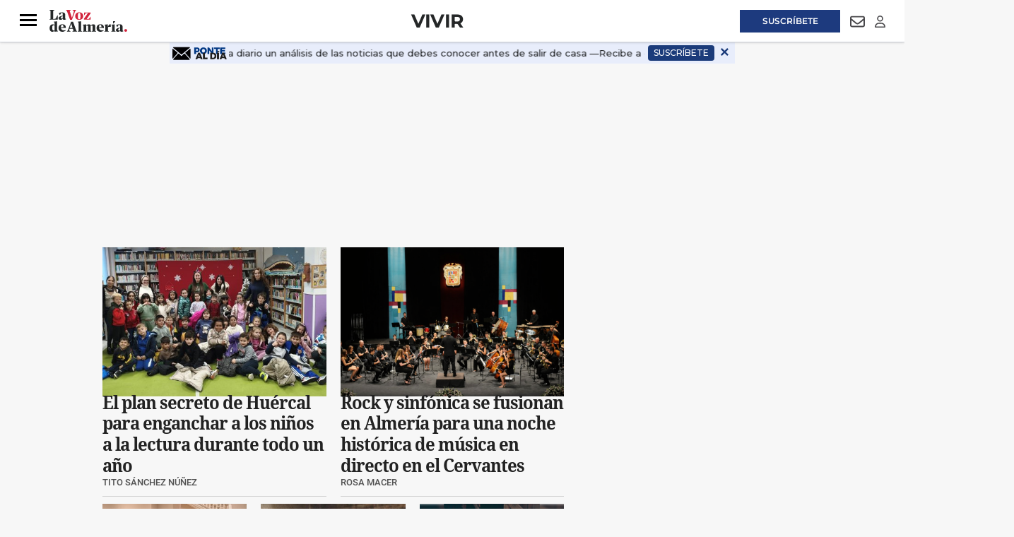

--- FILE ---
content_type: text/html; charset=UTF-8
request_url: https://www.lavozdealmeria.com/vivir/
body_size: 36785
content:
<!DOCTYPE html>
<html lang="es">
    <head>
        <meta http-equiv="Content-Type" content="text/html; charset=utf-8" />
        <meta name="viewport" content="width=device-width, initial-scale=1, maximum-scale=5.0">
                        
<title>Vivir | Noticias de música, arte, cultura | La Voz de Almería</title>
<meta name="title" content="Vivir | Noticias de música, arte, cultura | La Voz de Almería" />
<meta name="description" content="Descubre todo lo que Almería tiene para ofrecerte: cultura, entretenimiento, bienestar, estilo de vida y mucho más para disfrutar de la vida en esta provincia." />
<meta name="keywords" content="Descubre todo lo que Almería tiene para ofrecerte: cultura, entretenimiento, bienestar, estilo de vida y mucho más para disfrutar de la vida en esta provincia., almeria" />
<meta name="language" content="es" />
<meta name="contributor" content="La Voz de Almería" />
<meta name="publisher" content="La Voz de Almería" />
<meta name="rating" content="General" />
<meta name="google-site-verification" content="" />
<meta name="author" content="La Voz de Almería" />
<meta name="owner" content="La Voz de Almería" />
<meta name="robots" content="index,follow" />
<meta name="locality" content="Almería" />
<meta http-equiv="Cache-control" content="max-age=120,must-revalidate" />
<meta property="og:title" content="Vivir | Noticias de música, arte, cultura | La Voz de Almería" />
<meta property="og:description" content="Descubre todo lo que Almería tiene para ofrecerte: cultura, entretenimiento, bienestar, estilo de vida y mucho más para disfrutar de la vida en esta provincia." />
<meta property="og:image" content="" />
<meta property="og:type" content="website" />
<meta property="og:url" content="https://www.lavozdealmeria.com/vivir/" />
<meta property="og:site_name" content="" />
<meta property="og:locale" content="es" />
<meta name="twitter:url" content="https://www.lavozdealmeria.com/vivir/" />
<meta name="twitter:card" content="summary" />
<meta name="twitter:site" content="@lavozdealmeria" />
<meta name="twitter:title" content="Vivir | Noticias de música, arte, cultura | La Voz de Almería" />
<meta name="twitter:description" content="Descubre todo lo que Almería tiene para ofrecerte: cultura, entretenimiento, bienestar, estilo de vida y mucho más para disfrutar de la vida en esta provincia." />
<meta name="publisuites-verify-code" content="aHR0cHM6Ly93d3cubGF2b3pkZWFsbWVyaWEuY29t" />
<link rel="alternate" type="application/rss+xml" href="https://www.lavozdealmeria.com/rss/home.xml" />
<link rel="alternate" type="application/rss+xml" href="https://www.lavozdealmeria.com/rss/vivir.xml" />
<link rel="canonical" href="https://www.lavozdealmeria.com/vivir/" />
                    <link rel="stylesheet" type="text/css" href="/assets/screen.da9a95362caa6e408e33.css?1765374424"/>

            <script>
        {}
    </script>
    <script>
    var width = screen.width;
    function isMobileDevice(){
        if(typeof window.ontouchstart !== 'undefined' && width <= 1024){
            return 'mobile';
        }else{
            return 'desktop';
        }
    }
    var platform = isMobileDevice();

    dataLayer = (function(){
        return [{
            "ads_enabled": 1,
            "sponsored": 0,
            "layout": "subhome",
            "categoria_id": "32",
            "categoria": "vivir",
            "platform": platform
        }];
    })();
</script>

    <!-- Begin Analytics -->
<script type="didomi/javascript" src="https://www.googletagmanager.com/gtag/js?id=G-JJZ5Y8KBLS"></script>
<script>
    window.dataLayer = window.dataLayer || [];
    function gtag(){dataLayer.push(arguments);}
    gtag('js', new Date());
    gtag('config', 'G-JJZ5Y8KBLS', { send_page_view: false });
</script>
<!-- End Analytics -->
<!-- Begin Comscore -->
<script>
    var _comscore = _comscore || [];
    _comscore.push({c1: '2', c2: '26756434', cs_ucfr: '1'});
</script>
<script async src="https://sb.scorecardresearch.com/beacon.js"></script>
<!-- End Comscore -->
<!-- Begin Marfeel -->
<script type="text/javascript">
    function e(e){var t=!(arguments.length>1&&void 0!==arguments[1])||arguments[1],c=document.createElement("script");c.src=e,t?c.type="module":(c.async=!0,c.type="text/javascript",c.setAttribute("nomodule",""));var n=document.getElementsByTagName("script")[0];n.parentNode.insertBefore(c,n)}function t(t,c,n){var a,o,r;null!==(a=t.marfeel)&&void 0!==a||(t.marfeel={}),null!==(o=(r=t.marfeel).cmd)&&void 0!==o||(r.cmd=[]),t.marfeel.config=n,t.marfeel.config.accountId=c;var i="https://sdk.mrf.io/statics";e("".concat(i,"/marfeel-sdk.js?id=").concat(c),!0),e("".concat(i,"/marfeel-sdk.es5.js?id=").concat(c),!1)}!function(e,c){var n=arguments.length>2&&void 0!==arguments[2]?arguments[2]:{};t(e,c,n)}
    (window, 3268, {});
</script>
<!-- End Marfeel -->
<!-- Begin GFK -->
<script>
    var gfkS2sConf = {
        media: 'LavozdealmeriaWeb',
        url: 'https://es-config.sensic.net/s2s-web.js',
        type: 'WEB',
        logLevel: 'none'
    };
    (function(w, d, c, s, id, v) {
        w.gfkS2sConf = c;
        w[id] = {};
        w[id].agents = [];
        var api = ["playStreamLive", "playLive", "playStreamOnDemand", "playVOD", "stop", "skip", "screen", "volume", "impression"];
        w.gfks = (function() {
            function f(sA, e, cb) {
                return function() {
                    sA.p = cb();
                    sA.queue.push({
                        f: e,
                        a: arguments
                    });
                };
            }

            function s(c, pId, cb) {
                var sA = {
                    queue: [],
                    config: c,
                    cb: cb,
                    pId: pId
                };
                for (var i = 0; i < api.length; i++) {
                    var e = api[i];
                    sA[e] = f(sA, e, cb);
                }
                return sA;
            }
            return s;
        }());
        w[id].getAgent = function(cb, pId) {
            var a = {
                a: new w.gfks(c, pId || "", cb || function() {
                    return 0;
                })
            };

            function g(a, e) {
                return function() {
                    return a.a[e].apply(a.a, arguments);
                }
            }
            for (var i = 0; i < api.length; i++) {
                var e = api[i];
                a[e] = g(a, e);
            }
            w[id].agents.push(a);
            return a;
        };
        var lJS = function (eId, url) {
            var tag = d.createElement(s);
            var el = d.getElementsByTagName(s)[0];
            tag.id = eId;
            tag.async = true;
            tag.type = 'text/javascript';
            tag.src = url;
            tag.setAttribute('crossorigin', 'anonymous');
            el.parentNode.insertBefore(tag, el);
        };
        
        lJS(id, c.url);
    })(window, document, gfkS2sConf, 'script', 'gfkS2s', 'visUrl');
</script>
<!-- End GFK -->
<!-- Begin Didomi -->
<script type="text/javascript">(function(){function r(e){if(!window.frames[e]){if(document.body&&document.body.firstChild){var t=document.body;var n=document.createElement("iframe");n.style.display="none";n.name=e;n.title=e;t.insertBefore(n,t.firstChild)}else{setTimeout(function(){r(e)},5)}}}function e(n,a,o,s,c){function e(e,t,n,r){if(typeof n!=="function"){return}if(!window[a]){window[a]=[]}var i=false;if(c){i=c(e,r,n)}if(!i){window[a].push({command:e,version:t,callback:n,parameter:r})}}e.stub=true;e.stubVersion=2;function t(r){if(!window[n]||window[n].stub!==true){return}if(!r.data){return}var i=typeof r.data==="string";var e;try{e=i?JSON.parse(r.data):r.data}catch(t){return}if(e[o]){var a=e[o];window[n](a.command,a.version,function(e,t){var n={};n[s]={returnValue:e,success:t,callId:a.callId};if(r.source){r.source.postMessage(i?JSON.stringify(n):n,"*")}},a.parameter)}}if(typeof window[n]!=="function"){window[n]=e;if(window.addEventListener){window.addEventListener("message",t,false)}else{window.attachEvent("onmessage",t)}}}e("__uspapi","__uspapiBuffer","__uspapiCall","__uspapiReturn");r("__uspapiLocator");e("__tcfapi","__tcfapiBuffer","__tcfapiCall","__tcfapiReturn");r("__tcfapiLocator");(function(e){var t=document.createElement("link");t.rel="preconnect";t.as="script";var n=document.createElement("link");n.rel="dns-prefetch";n.as="script";var r=document.createElement("script");r.id="spcloader";r.type="text/javascript";r["async"]=true;r.charset="utf-8";var i="https://sdk.privacy-center.org/"+e+"/loader.js?target="+document.location.hostname;if(window.didomiConfig&&window.didomiConfig.user){var a=window.didomiConfig.user;var o=a.country;var s=a.region;if(o){i=i+"&country="+o;if(s){i=i+"&region="+s}}}t.href="https://sdk.privacy-center.org/";n.href="https://sdk.privacy-center.org/";r.src=i;var c=document.getElementsByTagName("script")[0];c.parentNode.insertBefore(t,c);c.parentNode.insertBefore(n,c);c.parentNode.insertBefore(r,c)})("716307d4-bfe5-46f8-8445-c76e2169c7c4")})();</script>
<!-- End Didomi -->
<!-- Google Tag Manager -->
<script>(function(w,d,s,l,i){w[l]=w[l]||[];w[l].push({'gtm.start':
new Date().getTime(),event:'gtm.js'});var f=d.getElementsByTagName(s)[0],
j=d.createElement(s),dl=l!='dataLayer'?'&l='+l:'';j.async=true;j.src=
'https://www.googletagmanager.com/gtm.js?id='+i+dl;f.parentNode.insertBefore(j,f);
})(window,document,'script','dataLayer','GTM-K9DK823');</script>
<!-- End Google Tag Manager -->

    <script type="text/javascript" src="/assets/category.bundle.js?1765374424" defer></script>

    <script>
// Begin Comscore
class Comscore {
    configureNews(){}
    initialPageView(){}
    manualPageView(){
        window.COMSCORE.beacon({ c1: '2', c2: '26756434' })
    }
    readNotification(){}
}
// End Comscore
// Begin Marfeel
class Marfeel {
    configureNews(){}
    initialPageView(){}
    manualPageView(){
        window.marfeel.cmd.push([
            "compass",
            function (a) {
                a.trackNewPage();
            },
        ]);
    }
    readNotification(){}
}
// End Marfeel
// Begin GoogleAnalytics
class GoogleAnalytics {
    authorDimension = null;
    configureNews(section, author){
        this.authorDimension = author
    }
    initialPageView(){
        window.gtag('event', 'carga_pagina')
        if (this.authorDimension) {
            window.gtag('event', 'page_view', {
                author: this.authorDimension,
            })
        } else {
            window.gtag('event', 'page_view')
        }
    }
    manualPageView(){
        window.gtag('event', 'page_view')
    }
    readNotification(){
        window.gtag('event', 'lectura', {
            event_category: 'interaccion',
        })
    }
}
// End Analytics
// Begin GFK
class GFK {
    segments = {
       "home": ["/"],
       "almeria": ["/almeria/", "/almeria/*"],
       "provincia": ["/provincia/", "/provincia/*"],
       "deportes": ["/deportes/", "/deportes/*"],
       "ud-almeria": ["/ud-almeria/", "/ud-almeria/*"],
       "economia": ["/economia/", "/economia/*"],
       "sociedad": ["/sociedad/", "/sociedad/*"],
       "actualidad": ["/actualidad/", "/actualidad/*"],
       "vivir": ["/vivir/", "/vivir/*"],
       "opinion": ["/opinion/", "/opinion/*"],
       "agricultura2000": ["/agricultura2000/", "/agricultura2000/*"],
       "pequealmeria": ["/pequealmeria/", "/pequealmeria/*"],
       "motor": ["/deportes/motor/", "/deportes/motor/*"],
       "recetas-y-gastronomia": ["/la-foodineta/gastronomia/", "/la-foodineta/gastronomia/*"],
       "el-contador-cofrade": ["/vivir/el-contador-cofrade/", "/vivir/el-contador-cofrade/*"],
       "agenda": ["/agenda/", "/agenda/*"],
       "el-club-de-la-voz": ["/club/", "/club/*"],
       "esquela-de-almeria": ["/obituarios/esquelas/", "/obituarios/esquelas/*"],
       "galerias-de-fotos": ["/galeria/", "/galeria/*"],
       "videos": ["/video/", "/video/*"],
       "temas": ["/temas/*"],
       "la-foodineta": ["/la-foodineta/", "/la-foodineta/*"]
    };
    guessSegment(){
        for (const [segment, urls] of Object.entries(this.segments)){
            let guessed = "";
            urls.forEach((url) => {
                if (url.endsWith("*")) {
                    if (location.pathname.startsWith(url.substring(0, url.length - 1))){
                        guessed = segment;
                    }
                } else if (location.pathname === url){
                    guessed = segment;
                }
            });
            if (guessed != "") {
               return guessed;
            }
        }
        return "";
    }
    configureNews(){}
    initialPageView(){
        this.manualPageView()
    }
    manualPageView(){
        window.gfkS2s.getAgent().impression('default', {
            c1: 'lavozdealmeria.com',
            c2: this.guessSegment(),
            brandname: 'Lavozdealmeria',
            productname: 'Lavozdealmeria',
        })
    }
    readNotification(){}
}
// End GFK
// Begin La integrationsLaVoz
class integrationsLaVoz {
    dbg = true;
    section = null;
    author = null;
    segments_news = {
        A2000_NOT: ["/agricultura2000/*"],
        ACTUALIDAD_NOT: ["/actualidad/*"],
        ALMERIA_NOT: ["/almeria/*"],
        DEPORTES_NOT: ["/deportes/*"],
        ECONOMIA_NOT: ["/economia/*"],
        FOODINETA_NOT: ["/la-foodineta/*"],
        GALERIA_GAL: ["/galerias/*"],
        MOTOR_NOT: ["/deportes/motor/*"],
        OPINION_NOT: ["/opinion/*"],
        PEQUEALMERIA_NOT: ["/pequealmeria/*"],
        RECETAS_RECETA: ["/la-foodineta/gastronomia/*"],
        SOCIEDAD_NOT: ["/sociedad/*"],
        TV_NOT: ["/series-y-tv/*"],
        UDALMERIA_NOT: ["/ud-almeria/*"],
        VIDEO_VID: ["/video/*"],
        VIVIR_NOT: ["/vivir/*"],
    };
    segments_cat = {
        A2000_SEC: ["/agricultura2000/"],
        ACTUALIDAD_SEC: ["/actualidad/"],
        ALMERIA_SEC: ["/almeria/"],
        CONTADORCOFRADE_SEC: ["/vivir/el-contador-cofrade/"],
        DEPORTES_SEC: ["/deportes/"],
        DEPORTES_SUBSEC: ["/deportes/*"],
        ECONOMIA_SEC: ["/economia/"],
        FOODINETA_SEC: ["/la-foodineta/"],
        GALERIA_SEC: ["/galeria/"],
        MOTOR_SEC: ["/deportes/motor/"],
        OPINION_SEC: ["/opinion/"],
        PEQUEALMERIA_SEC: ["/pequealmeria/"],
        RECETAS_SEC: ["/la-foodineta/gastronomia/"],
        SOCIEDAD_SEC: ["/sociedad/"],
        TV_SEC: ["/series-y-tv/"],
        UDALMERIA_SEC: ["/ud-almeria/"],
        VIDEO_SEC: ["/video/"],
        VIVIR_SEC: ["/vivir/"],
    };
    guessSegment(isCategory){
        let guessed = "";
        const segments = (isCategory) ? this.segments_cat : this.segments_news;
        for (const [segment, urls] of Object.entries(segments)){
            urls.forEach((url) => {
                if (url.endsWith("*")) {
                    if (location.pathname.startsWith(url.substring(0, url.length - 1))){
                        guessed = segment;
                    }
                } else if (location.pathname === url){
                    guessed = segment;
                }
            });
        }
        return guessed;
    };
    getSubdomain(url){
        let domain = url;
        if (url.includes("://")) {
            domain = url.split('://')[1];
        }
        const subdomain = domain.split('.')[0];
        return subdomain;
    };
    isPublic(){
        return !integrations.getSubdomain(location.host).includes('admin');
    };
    integrations = [new Comscore(), new Marfeel(), new GoogleAnalytics(), new GFK()];
    setNewsInfo(section, author) {
        this.section = section;
        this.author = author;
        this.configureNews(section,author);
    };
    configureNews() {
        if (this.isPublic()) {
            this.integrations.forEach((integration) => {
                try {
                    integration.configureNews(this.section, this.author);
                    this.dbg && console.log(`configureNews executed for ${integration.constructor.name}`);
                } catch (error) {
                    console.warn(`configureNews failed for ${integration.constructor.name}`, error);
                }
            });
        }
    };
    initialPageView() {
        if (this.isPublic()) {
            this.integrations.forEach((integration) => {
                try {
                    integration.initialPageView();
                    this.dbg && console.log(`initialPageView executed for ${integration.constructor.name}`);
                } catch (error) {
                    console.warn(`initialPageView failed for ${integration.constructor.name}`, error);
                }
            });
        }
    };
    manualPageView() {
        if (this.isPublic()) {
            this.integrations.forEach((integration) => {
                try {
                    integration.manualPageView();
                    this.dbg && console.log(`manualPageView executed for ${integration.constructor.name}`);
                } catch (error) {
                    console.warn(`manualPageView failed for ${integration.constructor.name}`, error);
                }
            });
        }
    };
    readNotification() {
        if (this.isPublic()) {
            this.integrations.forEach((integration) => {
                try {
                    integration.readNotification();
                    this.dbg && console.log(`readNotification executed for ${integration.constructor.name}`);
                } catch (error) {
                    console.warn(`readNotification failed for ${integration.constructor.name}`, error);
                }
            });
        }
    };
}
// End La Voz
var integrations = new integrationsLaVoz();
integrations.initialPageView();
</script>
<!-- Begin ads -->
<script>
    window.r89 = {
        pageConfig: {
            callAds: [],
            pushAd(id, name, config) {
                r89.pageConfig.callAds.push([id, name, config]);
            },
            pushAds() {
                r89.pushAdsCalled = true;
            },
            targetingKeys: {}
        }
    };

    if (window.dataLayer && Array.isArray(window.dataLayer)) {
        const mergedData = Object.assign({}, ...window.dataLayer);
        r89.pageConfig.targetingKeys = {
            categoria: mergedData.categoria || [integrations.guessSegment(true)],
            subcategoria: mergedData.subcategoria || null,
            categoria_id: mergedData.categoria_id || null,
            subcategoria_id: mergedData.subcategoria_id || null,
            keywords: mergedData.keywords || null,
            firma: mergedData.firma || null,
            noticia_id: mergedData.noticia_id || null,
            layout: mergedData.layout || null,
            mediatype: Array.isArray(mergedData.mediatype) ? mergedData.mediatype.join(',') : null,
            accesstype: mergedData.accesstype || null,
            platform: mergedData.platform || null
        };
    } else {
        r89.pageConfig.targetingKeys = {
            section: [integrations.guessSegment(true)]
        };
    }
    if (['/radios/','/tu-voz/'].indexOf(location.pathname) === -1 && integrations.isPublic()){
        var scriptTag = document.createElement('script');
            scriptTag.type = 'text/javascript';
            scriptTag.async = true;
            scriptTag.src = "https://tags.refinery89.com/lavozdealmeriacom.js";
        var s = document.getElementsByTagName('script')[0];
            s.parentNode.insertBefore(scriptTag, s);
    }
</script>
<!-- End ads -->

                
                            

    <script type="application/ld+json">
{
    "@context":"http://schema.org",
    "@type":"Organization",
    "url": "https://www.lavozdealmeria.com/",
    "name":"La voz de Almería",
    "image":{
        "@type":"ImageObject",
        "url":"",
        "height":600,
        "width":60
    }
}
</script>
<link rel="preload" href="https://www.lavozdealmeria.com/static/css/custom.min.css" as="style">
<link rel="stylesheet" type="text/css" href="https://www.lavozdealmeria.com/static/css/custom.min.css" onload="this.onload=null;this.rel='stylesheet'">


<script src="https://ajax.googleapis.com/ajax/libs/jquery/3.6.3/jquery.min.js"></script>
<style>
    body.wf-editor .c-header {z-index:3}
    body.wf-editor .c-nav__wrap__search button {background-color: #9a9898;}      
    body.wf-editor .c-header__middle__links, body.wf-editor .c-header__links {overflow:initial;width:100%;}
    body.wf-editor .c-header.c-header--section .c-header__middle, body.wf-editor .c-header.c-header--section .c-header__aside--links__right {position:absolute;}
    body.wf-editor #mens-fidelizacion1 {display:none}
</style>
<link rel="apple-touch-icon" sizes="180x180" href="https://imagenes.lavozdealmeria.com/uploads/2024/12/11/67596a435c743.png">
<link rel="icon" type="image/png" sizes="32x32" href="https://imagenes.lavozdealmeria.com/uploads/2024/12/11/67596a3d24d60.png">
<link rel="icon" type="image/png" sizes="16x16" href="https://imagenes.lavozdealmeria.com/uploads/2024/12/11/67596a35939c6.png">
    <link rel="shortcut icon" type="image/x-icon" href="/favicon.ico">
    </head>
    <body     
    class="page-category section-vivir"
>
                    <!-- Google Tag Manager (noscript) -->
<noscript><iframe src="https://www.googletagmanager.com/ns.html?id=GTM-K9DK823"
height="0" width="0" style="display:none;visibility:hidden"></iframe></noscript>
<!-- End Google Tag Manager (noscript) -->
                            <div id="x01" class="c-add-wall c-add-wall-top"></div>


        
                          


<header class="c-header c-header--section">  
  
   
    <div class="c-header__top">
        <div class="o-container">
               
            <div class="c-header__aside--links__content c-header__aside--links__left">
                <button class="c-header__aside__link c-header__aside__link--newsletter c-header__aside__link--search" data-type="search">
                    <svg class="c-header__search__icon" aria-label="Buscar" focusable="false" role="img" xmlns="http://www.w3.org/2000/svg" viewBox="0 0 512 512" width="21">
                        <path fill="currentColor" d="M505 442.7L405.3 343c-4.5-4.5-10.6-7-17-7H372c27.6-35.3 44-79.7 44-128C416 93.1 322.9 0 208 0S0 93.1 0 208s93.1 208 208 208c48.3 0 92.7-16.4 128-44v16.3c0 6.4 2.5 12.5 7 17l99.7 99.7c9.4 9.4 24.6 9.4 33.9 0l28.3-28.3c9.4-9.4 9.4-24.6.1-34zM208 336c-70.7 0-128-57.2-128-128 0-70.7 57.2-128 128-128 70.7 0 128 57.2 128 128 0 70.7-57.2 128-128 128z"></path>
                    </svg>                       
                    <svg class="c-header__search__icon--close" aria-label="Cerrar" focusable="false" role="img" xmlns="http://www.w3.org/2000/svg" viewBox="0 0 384 512" width="21">
                       <path fill="currentColor" d="M342.6 150.6c12.5-12.5 12.5-32.8 0-45.3s-32.8-12.5-45.3 0L192 210.7 86.6 105.4c-12.5-12.5-32.8-12.5-45.3 0s-12.5 32.8 0 45.3L146.7 256 41.4 361.4c-12.5 12.5-12.5 32.8 0 45.3s32.8 12.5 45.3 0L192 301.3 297.4 406.6c12.5 12.5 32.8 12.5 45.3 0s12.5-32.8 0-45.3L237.3 256 342.6 150.6z"/>
                    </svg>                   
                </button>               
               <a class="c-header__aside__link c-header__aside__link--newsletter" href="/radios/">
                    <svg aria-hidden="true" focusable="false" width="18" xmlns="http://www.w3.org/2000/svg" viewBox="0 0 576 512">
                        <path fill="currentColor" d="M80.3 44C69.8 69.9 64 98.2 64 128s5.8 58.1 16.3 84c6.6 16.4-1.3 35-17.7 41.7s-35-1.3-41.7-17.7C7.4 202.6 0 166.1 0 128S7.4 53.4 20.9 20C27.6 3.6 46.2-4.3 62.6 2.3S86.9 27.6 80.3 44zM555.1 20C568.6 53.4 576 89.9 576 128s-7.4 74.6-20.9 108c-6.6 16.4-25.3 24.3-41.7 17.7S489.1 228.4 495.7 212c10.5-25.9 16.3-54.2 16.3-84s-5.8-58.1-16.3-84C489.1 27.6 497 9 513.4 2.3s35 1.3 41.7 17.7zM352 128c0 23.7-12.9 44.4-32 55.4V480c0 17.7-14.3 32-32 32s-32-14.3-32-32V183.4c-19.1-11.1-32-31.7-32-55.4c0-35.3 28.7-64 64-64s64 28.7 64 64zM170.6 76.8C163.8 92.4 160 109.7 160 128s3.8 35.6 10.6 51.2c7.1 16.2-.3 35.1-16.5 42.1s-35.1-.3-42.1-16.5c-10.3-23.6-16-49.6-16-76.8s5.7-53.2 16-76.8c7.1-16.2 25.9-23.6 42.1-16.5s23.6 25.9 16.5 42.1zM464 51.2c10.3 23.6 16 49.6 16 76.8s-5.7 53.2-16 76.8c-7.1 16.2-25.9 23.6-42.1 16.5s-23.6-25.9-16.5-42.1c6.8-15.6 10.6-32.9 10.6-51.2s-3.8-35.6-10.6-51.2c-7.1-16.2 .3-35.1 16.5-42.1s35.1 .3 42.1 16.5z"/>
                    </svg>
                    <span>Emisoras</span>
                </a>
            </div> 
                        <div class="c-header__links">
                <div><aside class="c-header__aside">
    <div class="o-container">
        <p class="c-header__aside__title">
            
        <span>destacado</span></p>
        <ul class="c-header__aside__list">
            
        <li>
                
            <a class="c-header__aside__item" href="https://www.lavozdealmeria.com/sociedad/el-tiempo/444927/ultima-hora-alerta-roja-almeria-lluvia-viento-huracanado-toda-provincia.html?_gl=1*1vg1tqk*_ga*MzA3NzQ4ODcuMTc2ODM5NDcyOA..*_ga_JJZ5Y8KBLS*czE3Njk2NzQ2NDkkbzUzJGcxJHQxNzY5Njc3NTAzJGo2MCRsMCRoMA..">alerta NARANJA en directo</a></li><li>
                
            <a class="c-header__aside__item" href="https://www.lavozdealmeria.com/sociedad/el-tiempo/445353/almeria-volvera-alerta-naranja-jueves-rachas-100-km-h.html">EL TIEMPO</a></li><li>
                
            <a class="c-header__aside__item" href="https://www.lavozdealmeria.com/almeria/sucesos/446540/incomunicado-barrio-almeria-socavon-carretera.html">socavón</a></li><li>
                
            <a class="c-header__aside__item" href="https://www.lavozdealmeria.com/almeria/ayuntamientos/446000/ciudad-prepara-primeros-150-contenedores-chivatos.html">contenedores</a></li><li>
                
            <a class="c-header__aside__item" href="https://www.lavozdealmeria.com/la-foodineta/442310/local-franco-espanol-puerto-aguadulce-crepes-cocteles.html">la foodineta</a></li><li>
                
            <a class="c-header__aside__item" href="https://www.lavozdealmeria.com/pequealmeria/445931/colegio-almeria-mejores-espana-plataforma-lider-micole.html">MEJOR COLEGIO</a></li><li>
                
            <a class="c-header__aside__item" href="https://www.lavozdealmeria.com/pequealmeria/444900/denuncian-riesgo-innecesario-abiertos-centros-educativos-pese-alertas.html">pequealmería</a></li></ul>
    </div>
</aside></div>
            </div>          
            
            <div class="c-header__aside--links__content c-header__aside--links__right">
                   
                <a class="c-header__aside__link c-header__aside__link--suscripcion" href="/suscripciones.html?utm_source=botonsuperior">
                    <span>Suscríbete</span>
                </a>
                                <a class="c-header__aside__link c-header__aside__link--newsletter" href="/accounts-newsletters.html">
                    <svg aria-hidden="true" focusable="false" width="21" role="img" xmlns="http://www.w3.org/2000/svg" viewBox="0 0 512 512">
                        <path fill="currentColor" d="M64 112c-8.8 0-16 7.2-16 16v22.1L220.5 291.7c20.7 17 50.4 17 71.1 0L464 150.1V128c0-8.8-7.2-16-16-16H64zM48 212.2V384c0 8.8 7.2 16 16 16H448c8.8 0 16-7.2 16-16V212.2L322 328.8c-38.4 31.5-93.7 31.5-132 0L48 212.2zM0 128C0 92.7 28.7 64 64 64H448c35.3 0 64 28.7 64 64V384c0 35.3-28.7 64-64 64H64c-35.3 0-64-28.7-64-64V128z"></path>
                    </svg>
                    <span class="sr-only">Newsletter</span>
                </a>
                <button class="c-header__aside__link c-header__aside__link--newsletter" id="piano-user-login">
                    <svg aria-hidden="true" focusable="false" data-prefix="far" data-icon="user" class="svg-inline--fa fa-user" width="15" height="17" role="img" xmlns="http://www.w3.org/2000/svg" viewBox="0 0 448 512">
                        <path fill="currentColor" d="M304 128a80 80 0 1 0 -160 0 80 80 0 1 0 160 0zM96 128a128 128 0 1 1 256 0A128 128 0 1 1 96 128zM49.3 464H398.7c-8.9-63.3-63.3-112-129-112H178.3c-65.7 0-120.1 48.7-129 112zM0 482.3C0 383.8 79.8 304 178.3 304h91.4C368.2 304 448 383.8 448 482.3c0 16.4-13.3 29.7-29.7 29.7H29.7C13.3 512 0 498.7 0 482.3z"></path>
                    </svg>
                    <span class="sr-only">Login</span>
                </button>
                <button class="c-header__aside__link c-header__aside__link--newsletter" id="piano-user-logged" style="display:none;">
                    <svg aria-hidden="true" focusable="false" data-prefix="fas" data-icon="user" class="svg-inline--fa fa-user" width="15" height="17" role="img" xmlns="http://www.w3.org/2000/svg" viewBox="0 0 448 512">
                        <path fill="currentColor" d="M224 256A128 128 0 1 0 224 0a128 128 0 1 0 0 256zm-45.7 48C79.8 304 0 383.8 0 482.3C0 498.7 13.3 512 29.7 512H418.3c16.4 0 29.7-13.3 29.7-29.7C448 383.8 368.2 304 269.7 304H178.3z"></path>
                    </svg>
                </button>
            </div>            
        </div>        
    </div> 
       
    <div class="c-header__top--search ">
        <form action="/search/" class="c-nav__wrap__search" target="_top">
            <input type="text" name="query" id="search_input" placeholder="Buscar...">
            <button class="btn" type="submit">
                <span>Buscar</span>
            </button>
        </form>
    </div>   
        <!-- PIANO USER PANEL -->
    <div id="piano-user-panel" style="display: none;">
        
    </div>
    <div class="c-header__middle o-container">
        <button class="c-header__nav-btn" data-type="menu" aria-expanded="false" tabindex="1" role="button"
aria-label="Abrir o cerrar menú de navegación" >
            <div class="hamburger-box">
                <div class="hamburger-inner"></div>
            </div>
            <span class="sr-only">Menú</span>
        </button>
                    <span class="c-header__brand">
               
                <a href="/" title="La Voz de Almeria" class="c-header__brand" tabindex="2">
                    <img src="https://imagenes.lavozdealmeria.com/uploads/2024/12/10/6758581d79f82.svg" width="100%" height="auto" title="La Voz de Almeria" alt="La Voz de Almeria">                
                </a>      
                    </span>
                            <h1 class="c-title-section__name"><a href="/vivir/" title="Vivir" tabindex="3">Vivir</a></h1>
                            <div class="c-header__middle__links">
            <div><nav class="c-header__nav c-header__nav-bottom">
    
<a href="https://www.lavozdealmeria.com/almeria/" title="Almería">Almería</a><a href="https://www.lavozdealmeria.com/provincia/" title="Provincia">Provincia</a><a href="https://www.lavozdealmeria.com/ud-almeria/" title="UD Almería">UD Almería</a><a href="https://www.lavozdealmeria.com/agricultura2000/" title="Agricultura2000">Agricultura2000</a><a href="https://www.lavozdealmeria.com/economia/" title="Economía">Economía</a><a href="https://www.lavozdealmeria.com/vivir/" title="Vivir">Vivir</a><span></span></nav></div>  
       </div>       
    </div>  
</header>
   
<script>   
    //Search top toggle
    var search = document.querySelectorAll('[data-type="search"]');
    for (var i = 0, len = search.length; i < len; i++) {
      search[i].onclick = function() {       

        if (document.body.classList) {
          document.body.classList.toggle("open-search");
        } else {
          // For IE9
          var classes = this.className.split(" ");
          var i = classes.indexOf("open-search");

          if (i >= 0)
            this.splice(i, 1);
          else
            classes.push("open-search");
          this.className = classes.join(" ");
        }
      };
      
    }

    //Status scroll
    var ScrollPage = 0;  
    var header = document.querySelector(".c-header");     

    window.addEventListener("scroll", function() { 
    var pos = window.pageYOffset || document.documentElement.scrollTop;    
   
    if(ScrollPage > 85) {
        header.classList.add("c-header__sticky");      
    }
    else {
        header.classList.remove("c-header__sticky");        
    }

    ScrollPage = pos;
    }, false);   
</script>
<div id="suscripcion-push"></div>
<div id="mens-fidelizacion1"></div>

                  <nav class="c-nav">
            <div class="o-container">
                                    <div><div class="c-nav__wrap">
    <form action="/search/" class="c-nav__wrap__search" target="_top">
        <input type="text" name="query" id="search_input" placeholder="Buscar...">
        <button class="btn" type="submit">
            <span>Buscar</span>
        </button>
    </form>
    <div class="c-nav__wrap__menu" aria-label="Menú principal" role="navigation" itemscope="itemscope" itemtype="https://schema.org/SiteNavigationElement">
        <ul role="menu">
            
            
            
            
            
        <li class="c-nav__highlight " itemprop="name" role="menuitem">
            
                
            <a class="c-nav__hightlight__item " itemprop="url" href="https://www.lavozdealmeria.com/suscripciones.html?utm_source=botonlateral" title="Suscríbete" aria-label="SUSCRíbete">SUSCRíbete</a></li><li class="c-nav__wrap__menu__item " itemprop="name">
            
                <div>
                    
                <a itemprop="url" href="https://www.lavozdealmeria.com/almeria/" title="Almería" aria-label="Almería">Almería</a></div>
                <button class="c-nav__wrap__menu__btn first-level" aria-label="Abrir">
                    <svg xmlns="http://www.w3.org/2000/svg" viewbox="0 0 256 512" width="20" height="20">
    <path fill="currentColor" d="M64 448c-8.188 0-16.38-3.125-22.62-9.375c-12.5-12.5-12.5-32.75 0-45.25L178.8 256L41.38 118.6c-12.5-12.5-12.5-32.75 0-45.25s32.75-12.5 45.25 0l160 160c12.5 12.5 12.5 32.75 0 45.25l-160 160C80.38 444.9 72.19 448 64 448z"></path>
</svg>
                    <span class="sr-only">Abrir</span>
                </button>
                <ul class="c-nav__wrap__menu__subitem" itemscope="navigation" itemtype="https://schema.org/SiteNavigationElement">
                    
                <li itemprop="name" role="menuitem">
                        
                    <a itemprop="url" href="https://www.lavozdealmeria.com/almeria/ayuntamientos/" title="Almería-Ayuntamientos" aria-label="Ayuntamientos">Ayuntamientos</a></li><li itemprop="name" role="menuitem">
                        
                    <a itemprop="url" href="https://www.lavozdealmeria.com/almeria/politica/" title="Almería-Política" aria-label="Política">Política</a></li><li itemprop="name" role="menuitem">
                        
                    <a itemprop="url" href="https://www.lavozdealmeria.com/almeria/sucesos/" title="Almería-Sucesos" aria-label="Sucesos">Sucesos</a></li></ul>
            </li><li class="c-nav__wrap__menu__item " itemprop="name">
            
                <div>
                    
                <a itemprop="url" href="https://www.lavozdealmeria.com/provincia/" title="Provincia" aria-label="Provincia">Provincia</a></div>
                <button class="c-nav__wrap__menu__btn first-level" aria-label="Abrir">
                    <svg xmlns="http://www.w3.org/2000/svg" viewbox="0 0 256 512" width="20" height="20">
    <path fill="currentColor" d="M64 448c-8.188 0-16.38-3.125-22.62-9.375c-12.5-12.5-12.5-32.75 0-45.25L178.8 256L41.38 118.6c-12.5-12.5-12.5-32.75 0-45.25s32.75-12.5 45.25 0l160 160c12.5 12.5 12.5 32.75 0 45.25l-160 160C80.38 444.9 72.19 448 64 448z"></path>
</svg>
                    <span class="sr-only">Abrir</span>
                </button>
                <ul class="c-nav__wrap__menu__subitem" itemscope="navigation" itemtype="https://schema.org/SiteNavigationElement">
                    
                <li itemprop="name" role="menuitem">
                        
                    <a itemprop="url" href="https://www.lavozdealmeria.com/provincia/adra/" title="Provincia-Adra" aria-label="Adra">Adra</a></li><li itemprop="name" role="menuitem">
                        
                    <a itemprop="url" href="https://www.lavozdealmeria.com/provincia/albox/" title="Provincia-Albox" aria-label="Albox">Albox</a></li><li itemprop="name" role="menuitem">
                        
                    <a itemprop="url" href="https://www.lavozdealmeria.com/provincia/carboneras/" title="Provincia-Carboneras" aria-label="Carboneras">Carboneras</a></li><li itemprop="name" role="menuitem">
                        
                    <a itemprop="url" href="https://www.lavozdealmeria.com/provincia/cuevas-del-almanzora/" title="Provincia-Cuevas del Almanzora" aria-label="Cuevas del Almanzora">Cuevas del Almanzora</a></li><li itemprop="name" role="menuitem">
                        
                    <a itemprop="url" href="https://www.lavozdealmeria.com/provincia/el-ejido/" title="Provincia-El Ejido" aria-label="El Ejido">El Ejido</a></li><li itemprop="name" role="menuitem">
                        
                    <a itemprop="url" href="https://www.lavozdealmeria.com/provincia/huercal-de-almeria/" title="Provincia-Huércal de Almería" aria-label="Huércal de Almería">Huércal de Almería</a></li><li itemprop="name" role="menuitem">
                        
                    <a itemprop="url" href="https://www.lavozdealmeria.com/provincia/huercal-overa/" title="Provincia-Huércal-Overa" aria-label="Huércal-Overa">Huércal-Overa</a></li><li itemprop="name" role="menuitem">
                        
                    <a itemprop="url" href="https://www.lavozdealmeria.com/provincia/nijar/" title="Provincia-Níjar" aria-label="Níjar">Níjar</a></li><li itemprop="name" role="menuitem">
                        
                    <a itemprop="url" href="https://www.lavozdealmeria.com/provincia/pulpi/" title="Provincia-Pulpí" aria-label="Pulpí">Pulpí</a></li><li itemprop="name" role="menuitem">
                        
                    <a itemprop="url" href="https://www.lavozdealmeria.com/provincia/roquetas-de-mar/" title="Provincia-Roquetas de Mar" aria-label="Roquetas de Mar">Roquetas de Mar</a></li><li itemprop="name" role="menuitem">
                        
                    <a itemprop="url" href="https://www.lavozdealmeria.com/provincia/vera/" title="Provincia-Vera" aria-label="VERA">VERA</a></li><li itemprop="name" role="menuitem">
                        
                    <a itemprop="url" href="https://www.lavozdealmeria.com/provincia/vicar/" title="Provincia-Vícar" aria-label="Vícar">Vícar</a></li></ul>
            </li><li class="c-nav__wrap__menu__item " itemprop="name">
            
                <div>
                    
                <a itemprop="url" href="https://www.lavozdealmeria.com/ud-almeria/" title="UD Almería" aria-label="UD Almería">UD Almería</a></div>
                <button class="c-nav__wrap__menu__btn first-level" aria-label="Abrir">
                    <svg xmlns="http://www.w3.org/2000/svg" viewbox="0 0 256 512" width="20" height="20">
    <path fill="currentColor" d="M64 448c-8.188 0-16.38-3.125-22.62-9.375c-12.5-12.5-12.5-32.75 0-45.25L178.8 256L41.38 118.6c-12.5-12.5-12.5-32.75 0-45.25s32.75-12.5 45.25 0l160 160c12.5 12.5 12.5 32.75 0 45.25l-160 160C80.38 444.9 72.19 448 64 448z"></path>
</svg>
                    <span class="sr-only">Abrir</span>
                </button>
                <ul class="c-nav__wrap__menu__subitem" itemscope="navigation" itemtype="https://schema.org/SiteNavigationElement">
                    
                <li itemprop="name" role="menuitem">
                        
                    <a itemprop="url" href="https://www.lavozdealmeria.com/ud-almeria/resultados/" title="UD Almería-Resultados" aria-label="Resultados">Resultados</a></li><li itemprop="name" role="menuitem">
                        
                    <a itemprop="url" href="https://www.lavozdealmeria.com/ud-almeria/jugadores/" title="UD Almería-Jugadores" aria-label="Jugadores">Jugadores</a></li></ul>
            </li><li class="c-nav__wrap__menu__item " itemprop="name" role="menuitem">
            
                
            <a itemprop="url" href="https://www.lavozdealmeria.com/deportes/" title="Deportes" aria-label="Deportes">Deportes</a></li><li class="c-nav__wrap__menu__item " itemprop="name">
            
                <div>
                    
                <a itemprop="url" href="https://www.lavozdealmeria.com/economia/" title="Economía" aria-label="Economía">Economía</a></div>
                <button class="c-nav__wrap__menu__btn first-level" aria-label="Abrir">
                    <svg xmlns="http://www.w3.org/2000/svg" viewbox="0 0 256 512" width="20" height="20">
    <path fill="currentColor" d="M64 448c-8.188 0-16.38-3.125-22.62-9.375c-12.5-12.5-12.5-32.75 0-45.25L178.8 256L41.38 118.6c-12.5-12.5-12.5-32.75 0-45.25s32.75-12.5 45.25 0l160 160c12.5 12.5 12.5 32.75 0 45.25l-160 160C80.38 444.9 72.19 448 64 448z"></path>
</svg>
                    <span class="sr-only">Abrir</span>
                </button>
                <ul class="c-nav__wrap__menu__subitem" itemscope="navigation" itemtype="https://schema.org/SiteNavigationElement">
                    
                <li itemprop="name" role="menuitem">
                        
                    <a itemprop="url" href="https://www.lavozdealmeria.com/economia/empleo/" title="Economía-Empleo" aria-label="Empleo">Empleo</a></li><li itemprop="name" role="menuitem">
                        
                    <a itemprop="url" href="https://www.lavozdealmeria.com/economia/empresas/" title="Economía-Empresas" aria-label="Empresas">Empresas</a></li><li itemprop="name" role="menuitem">
                        
                    <a itemprop="url" href="https://www.lavozdealmeria.com/economia/vivienda/" title="Economía-Vivienda" aria-label="Vivienda">Vivienda</a></li></ul>
            </li><li class="c-nav__wrap__menu__item " itemprop="name">
            
                <div>
                    
                <a itemprop="url" href="https://www.lavozdealmeria.com/obituarios/" title="Obituarios" aria-label="Obituarios">Obituarios</a></div>
                <button class="c-nav__wrap__menu__btn first-level" aria-label="Abrir">
                    <svg xmlns="http://www.w3.org/2000/svg" viewbox="0 0 256 512" width="20" height="20">
    <path fill="currentColor" d="M64 448c-8.188 0-16.38-3.125-22.62-9.375c-12.5-12.5-12.5-32.75 0-45.25L178.8 256L41.38 118.6c-12.5-12.5-12.5-32.75 0-45.25s32.75-12.5 45.25 0l160 160c12.5 12.5 12.5 32.75 0 45.25l-160 160C80.38 444.9 72.19 448 64 448z"></path>
</svg>
                    <span class="sr-only">Abrir</span>
                </button>
                <ul class="c-nav__wrap__menu__subitem" itemscope="navigation" itemtype="https://schema.org/SiteNavigationElement">
                    
                <li itemprop="name" role="menuitem">
                        
                    <a itemprop="url" href="https://www.lavozdealmeria.com/obituarios/esquelas/" title="Obituarios-Esquelas" aria-label="Esquelas">Esquelas</a></li></ul>
            </li><li class="c-nav__wrap__menu__item " itemprop="name">
            
                <div>
                    
                <a itemprop="url" href="https://www.lavozdealmeria.com/vivir/" title="Vivir" aria-label="Vivir">Vivir</a></div>
                <button class="c-nav__wrap__menu__btn first-level" aria-label="Abrir">
                    <svg xmlns="http://www.w3.org/2000/svg" viewbox="0 0 256 512" width="20" height="20">
    <path fill="currentColor" d="M64 448c-8.188 0-16.38-3.125-22.62-9.375c-12.5-12.5-12.5-32.75 0-45.25L178.8 256L41.38 118.6c-12.5-12.5-12.5-32.75 0-45.25s32.75-12.5 45.25 0l160 160c12.5 12.5 12.5 32.75 0 45.25l-160 160C80.38 444.9 72.19 448 64 448z"></path>
</svg>
                    <span class="sr-only">Abrir</span>
                </button>
                <ul class="c-nav__wrap__menu__subitem" itemscope="navigation" itemtype="https://schema.org/SiteNavigationElement">
                    
                <li itemprop="name" role="menuitem">
                        
                    <a itemprop="url" href="https://www.lavozdealmeria.com/vivir/cultura/" title="Vivir-Cultura" aria-label="Cultura">Cultura</a></li><li itemprop="name" role="menuitem">
                        
                    <a itemprop="url" href="https://www.lavozdealmeria.com/vivir/el-contador-cofrade/" title="Vivir-El Contador Cofrade" aria-label="El Contador Cofrade">El Contador Cofrade</a></li><li itemprop="name" role="menuitem">
                        
                    <a itemprop="url" href="https://www.lavozdealmeria.com/vivir/playas-de-almeria/" title="Vivir-Playas de Almería" aria-label="Playas">Playas</a></li><li itemprop="name" role="menuitem">
                        
                    <a itemprop="url" href="https://www.lavozdealmeria.com/vivir/turismo/" title="Vivir-Turismo" aria-label="Turismo">Turismo</a></li></ul>
            </li><li class="c-nav__wrap__menu__item " itemprop="name">
            
                <div>
                    
                <a itemprop="url" href="https://www.lavozdealmeria.com/la-foodineta/" title="La Foodineta" aria-label="La Foodineta">La Foodineta</a></div>
                <button class="c-nav__wrap__menu__btn first-level" aria-label="Abrir">
                    <svg xmlns="http://www.w3.org/2000/svg" viewbox="0 0 256 512" width="20" height="20">
    <path fill="currentColor" d="M64 448c-8.188 0-16.38-3.125-22.62-9.375c-12.5-12.5-12.5-32.75 0-45.25L178.8 256L41.38 118.6c-12.5-12.5-12.5-32.75 0-45.25s32.75-12.5 45.25 0l160 160c12.5 12.5 12.5 32.75 0 45.25l-160 160C80.38 444.9 72.19 448 64 448z"></path>
</svg>
                    <span class="sr-only">Abrir</span>
                </button>
                <ul class="c-nav__wrap__menu__subitem" itemscope="navigation" itemtype="https://schema.org/SiteNavigationElement">
                    
                <li itemprop="name" role="menuitem">
                        
                    <a itemprop="url" href="https://www.lavozdealmeria.com/la-foodineta/gastronomia/" title="La Foodineta-Recetas &amp; Gastronomía" aria-label="Recetas &amp; Gastronomía">Recetas &amp; Gastronomía</a></li></ul>
            </li><li class="c-nav__wrap__menu__item " itemprop="name" role="menuitem">
            
                
            <a itemprop="url" href="https://www.lavozdealmeria.com/pequealmeria/" title="Pequealmería" aria-label="Pequealmería">Pequealmería</a></li><li class="c-nav__wrap__menu__item " itemprop="name" role="menuitem">
            
                
            <a itemprop="url" href="https://www.lavozdealmeria.com/vivir/turismo/turismo-rural/" title="Vivir-Turismo-Turismo Rural" aria-label="Turismo Rural">Turismo Rural</a></li><li class="c-nav__wrap__menu__item " itemprop="name">
            
                <div>
                    
                <a itemprop="url" href="https://www.lavozdealmeria.com/opinion/" title="Opinión" aria-label="Opinión">Opinión</a></div>
                <button class="c-nav__wrap__menu__btn first-level" aria-label="Abrir">
                    <svg xmlns="http://www.w3.org/2000/svg" viewbox="0 0 256 512" width="20" height="20">
    <path fill="currentColor" d="M64 448c-8.188 0-16.38-3.125-22.62-9.375c-12.5-12.5-12.5-32.75 0-45.25L178.8 256L41.38 118.6c-12.5-12.5-12.5-32.75 0-45.25s32.75-12.5 45.25 0l160 160c12.5 12.5 12.5 32.75 0 45.25l-160 160C80.38 444.9 72.19 448 64 448z"></path>
</svg>
                    <span class="sr-only">Abrir</span>
                </button>
                <ul class="c-nav__wrap__menu__subitem" itemscope="navigation" itemtype="https://schema.org/SiteNavigationElement">
                    
                <li itemprop="name" role="menuitem">
                        
                    <a itemprop="url" href="https://www.lavozdealmeria.com/opinion/cartas-al-director/" title="Opinión-Cartas al Director" aria-label="Cartas al director">Cartas al director</a></li></ul>
            </li><li class="c-nav__wrap__menu__item " itemprop="name">
            
                <div>
                    
                <a itemprop="url" href="https://www.lavozdealmeria.com/sociedad/" title="Sociedad" aria-label="Sociedad">Sociedad</a></div>
                <button class="c-nav__wrap__menu__btn first-level" aria-label="Abrir">
                    <svg xmlns="http://www.w3.org/2000/svg" viewbox="0 0 256 512" width="20" height="20">
    <path fill="currentColor" d="M64 448c-8.188 0-16.38-3.125-22.62-9.375c-12.5-12.5-12.5-32.75 0-45.25L178.8 256L41.38 118.6c-12.5-12.5-12.5-32.75 0-45.25s32.75-12.5 45.25 0l160 160c12.5 12.5 12.5 32.75 0 45.25l-160 160C80.38 444.9 72.19 448 64 448z"></path>
</svg>
                    <span class="sr-only">Abrir</span>
                </button>
                <ul class="c-nav__wrap__menu__subitem" itemscope="navigation" itemtype="https://schema.org/SiteNavigationElement">
                    
                <li itemprop="name" role="menuitem">
                        
                    <a itemprop="url" href="https://www.lavozdealmeria.com/sociedad/educacion/" title="Sociedad-Educación" aria-label="Educación">Educación</a></li><li itemprop="name" role="menuitem">
                        
                    <a itemprop="url" href="https://www.lavozdealmeria.com/sociedad/entrevistas/" title="Sociedad-Entrevistas" aria-label="Entrevistas">Entrevistas</a></li><li itemprop="name" role="menuitem">
                        
                    <a itemprop="url" href="https://www.lavozdealmeria.com/sociedad/gente/" title="Sociedad-Gente" aria-label="Gente">Gente</a></li><li itemprop="name" role="menuitem">
                        
                    <a itemprop="url" href="https://www.lavozdealmeria.com/sociedad/salud/" title="Sociedad-Salud" aria-label="Salud">Salud</a></li></ul>
            </li><li class="c-nav__wrap__menu__item " itemprop="name" role="menuitem">
            
                
            <a itemprop="url" href="https://www.lavozdealmeria.com/actualidad/" title="Actualidad" aria-label="Actualidad">Actualidad</a></li><li class="c-nav__wrap__menu__item " itemprop="name">
            
                <div>
                    
                <a itemprop="url" href="https://www.lavozdealmeria.com/agricultura2000/" title="Agricultura2000" aria-label="Agricultura 2000">Agricultura 2000</a></div>
                <button class="c-nav__wrap__menu__btn first-level" aria-label="Abrir">
                    <svg xmlns="http://www.w3.org/2000/svg" viewbox="0 0 256 512" width="20" height="20">
    <path fill="currentColor" d="M64 448c-8.188 0-16.38-3.125-22.62-9.375c-12.5-12.5-12.5-32.75 0-45.25L178.8 256L41.38 118.6c-12.5-12.5-12.5-32.75 0-45.25s32.75-12.5 45.25 0l160 160c12.5 12.5 12.5 32.75 0 45.25l-160 160C80.38 444.9 72.19 448 64 448z"></path>
</svg>
                    <span class="sr-only">Abrir</span>
                </button>
                <ul class="c-nav__wrap__menu__subitem" itemscope="navigation" itemtype="https://schema.org/SiteNavigationElement">
                    
                <li itemprop="name" role="menuitem">
                        
                    <a itemprop="url" href="https://www.lavozdealmeria.com/agricultura2000/campana-agricola/" title="Agricultura2000-Campaña Agrícola" aria-label="Campaña agrícola">Campaña agrícola</a></li><li itemprop="name" role="menuitem">
                        
                    <a itemprop="url" href="https://www.lavozdealmeria.com/agricultura2000/263170/pizarra-precios.html" title="Pizarra de precios" aria-label="Pizarra de precios">Pizarra de precios</a></li></ul>
            </li><li class="c-nav__wrap__menu__item " itemprop="name" role="menuitem">
            
                
            <a itemprop="url" href="https://www.lavozdealmeria.com/reportajes/" title="Reportajes" aria-label="Reportajes">Reportajes</a></li><li class="c-nav__wrap__menu__item " itemprop="name" role="menuitem">
            
                
            <a itemprop="url" href="https://www.lavozdealmeria.com/sociedad/el-tiempo/" title="Sociedad-El Tiempo" aria-label="El Tiempo">El Tiempo</a></li><li class="c-nav__wrap__menu__item " itemprop="name" role="menuitem">
            
                
            <a itemprop="url" href="https://www.lavozdealmeria.com/series-y-tv/" title="Series y TV" aria-label="Series y TV">Series y TV</a></li><li class="c-nav__wrap__menu__item " itemprop="name" role="menuitem">
            
                
            <a itemprop="url" href="https://www.lavozdealmeria.com/almeria/historias-de-almeria/" title="Almería-Historias de Almería" aria-label="Historias de Almería">Historias de Almería</a></li><li class="c-nav__wrap__menu__item " itemprop="name" role="menuitem">
            
                
            <a itemprop="url" href="https://www.lavozdealmeria.com/almeria/tal-como-eramos/" title="Almería-Tal como éramos" aria-label="Tal como éramos">Tal como éramos</a></li><li class="c-nav__wrap__menu__item " itemprop="name" role="menuitem">
            
                
            <a itemprop="url" href="https://www.lavozdealmeria.com/deportes/motor/" title="Deportes-Motor" aria-label="Motor">Motor</a></li><li class="c-nav__wrap__menu__item " itemprop="name" role="menuitem">
            
                
            <a itemprop="url" href="https://www.lavozdealmeria.com/almeria/universidad-de-almeria/" title="Almería-Universidad de Almería" aria-label="Universidad de Almería">Universidad de Almería</a></li><li class="c-nav__wrap__menu__item " itemprop="name" role="menuitem">
            
                
            <a itemprop="url" href="https://www.lavozdealmeria.com/especiales/" title="Especiales" aria-label="especiales">especiales</a></li><li class="c-nav__wrap__menu__item c-nav__separator " itemprop="name" role="menuitem">
            
                
            <a itemprop="url" href="https://www.lavozdealmeria.com/galerias/" title="Galerías" aria-label="Galerías de Fotos">Galerías de Fotos</a></li><li class="c-nav__wrap__menu__item " itemprop="name" role="menuitem">
            
                
            <a itemprop="url" href="https://www.lavozdealmeria.com/videos/" title="Vídeos" aria-label="Vídeos">Vídeos</a></li><li class="c-nav__wrap__menu__item " itemprop="name" role="menuitem">
            
                
            <a itemprop="url" href="https://www.lavozdealmeria.com/podcasts/" title="Podcasts" aria-label="Podcasts">Podcasts</a></li><li class="c-nav__wrap__menu__item c-nav__separator " itemprop="name">
            
                <div>
                    
                <a itemprop="url" href="https://www.lavozdealmeria.com/radios/" title="Radios" aria-label="Escucha la Radio">Escucha la Radio</a></div>
                <button class="c-nav__wrap__menu__btn first-level" aria-label="Abrir">
                    <svg xmlns="http://www.w3.org/2000/svg" viewbox="0 0 256 512" width="20" height="20">
    <path fill="currentColor" d="M64 448c-8.188 0-16.38-3.125-22.62-9.375c-12.5-12.5-12.5-32.75 0-45.25L178.8 256L41.38 118.6c-12.5-12.5-12.5-32.75 0-45.25s32.75-12.5 45.25 0l160 160c12.5 12.5 12.5 32.75 0 45.25l-160 160C80.38 444.9 72.19 448 64 448z"></path>
</svg>
                    <span class="sr-only">Abrir</span>
                </button>
                <ul class="c-nav__wrap__menu__subitem" itemscope="navigation" itemtype="https://schema.org/SiteNavigationElement">
                    
                <li itemprop="name" role="menuitem">
                        
                    <a itemprop="url" href="https://cadenaser.com/ser-almeria/" aria-label="SER Almería">SER Almería</a></li><li itemprop="name" role="menuitem">
                        
                    <a itemprop="url" href="https://cadenaser.com/ser-levante-albox/" aria-label="SER Levante">SER Levante</a></li><li itemprop="name" role="menuitem">
                        
                    <a itemprop="url" href="https://cadenaser.com/ser-poniente/" aria-label="SER Poniente">SER Poniente</a></li><li itemprop="name" role="menuitem">
                        
                    <a itemprop="url" href="https://cadenaser.com/ser-roquetas/" aria-label="SER Roquetas de Mar">SER Roquetas de Mar</a></li><li itemprop="name" role="menuitem">
                        
                    <a itemprop="url" href="https://cadenaser.com/ser-nijar/" aria-label="SER Níjar">SER Níjar</a></li><li itemprop="name" role="menuitem">
                        
                    <a itemprop="url" href="https://www.lavozdealmeria.com/radios/263058/los40-almeria.html" title="Los40 Almería" aria-label="Los40 Almería">Los40 Almería</a></li><li itemprop="name" role="menuitem">
                        
                    <a itemprop="url" href="https://www.lavozdealmeria.com/radios/263059/los40-indalo.html" title="Los40 Indalo" aria-label="Los40 Indalo">Los40 Indalo</a></li><li itemprop="name" role="menuitem">
                        
                    <a itemprop="url" href="https://www.lavozdealmeria.com/radios/263060/los40-poniente.html" title="Los40 Poniente" aria-label="Los40 Poniente">Los40 Poniente</a></li><li itemprop="name" role="menuitem">
                        
                    <a itemprop="url" href="https://www.lavozdealmeria.com/radios/263061/los40-classic-almeria.html" title="Los40 Classic Almería" aria-label="Los40 Classic Almería">Los40 Classic Almería</a></li><li itemprop="name" role="menuitem">
                        
                    <a itemprop="url" href="https://www.lavozdealmeria.com/radios/263064/radiole-almeria.html" title="Radiolé Almería" aria-label="Radiolé Almería">Radiolé Almería</a></li><li itemprop="name" role="menuitem">
                        
                    <a itemprop="url" href="https://www.lavozdealmeria.com/radios/263063/dial-almeria.html" title="Dial Almería" aria-label="Dial Almería">Dial Almería</a></li><li itemprop="name" role="menuitem">
                        
                    <a itemprop="url" href="https://www.lavozdealmeria.com/radios/263062/dial-levante.html" title="Dial Levante" aria-label="Dial Levante">Dial Levante</a></li><li itemprop="name" role="menuitem">
                        
                    <a itemprop="url" href="https://www.lavozdealmeria.com/radios/263064/radiole-almeria.html" title="Radiolé Almería" aria-label="Carrusel Almería">Carrusel Almería</a></li></ul>
            </li><li class="c-nav__wrap__menu__item " itemprop="name" role="menuitem">
            
                
            <a itemprop="url" href="https://www.lavozdealmeria.com/pages/297/hemeroteca.html" title="Hemeroteca" aria-label="Hemeroteca">Hemeroteca</a></li><li class="c-nav__wrap__menu__item " itemprop="name" role="menuitem">
            
                
            <a itemprop="url" href="https://www.lavozdealmeria.com/pasatiempos/" title="Pasatiempos" aria-label="pasatiempos">pasatiempos</a></li><li class="c-nav__wrap__menu__item " itemprop="name" role="menuitem">
            
                
            <a itemprop="url" href="https://www.lavozdealmeria.com/agenda/" title="Agenda" aria-label="Agenda">Agenda</a></li><li class="c-nav__wrap__menu__item " itemprop="name" role="menuitem">
            
                
            <a itemprop="url" href="https://www.lavozdealmeria.com/club/" title="El Club de La Voz" aria-label="El Club de La Voz">El Club de La Voz</a></li><li class="c-nav__wrap__menu__item " itemprop="name" role="menuitem">
            
                
            <a itemprop="url" href="https://www.lavozdealmeria.com/accounts-newsletters.html" title="NEWSLETTERS" aria-label="Newsletters">Newsletters</a></li><li class="c-nav__share " itemprop="name" role="menuitem">
                
            <strong>
                    <a rel="noopener noreferrer nofollow" target="_blank" itemprop="url" href="https://www.facebook.com/lavozdealmeria">
                        <img loading="lazy" alt="Icono Facebook" src="https://imagenes.lavozdealmeria.com/files/icon_share_footer/uploads/2024/11/20/673e0ae5a6406.png" data-full-src="https://imagenes.lavozdealmeria.com/uploads/2024/11/20/673e0ae5a6406.png">
                        
                    </a>
                </strong><strong>
                    <a rel="noopener noreferrer nofollow" target="_blank" itemprop="url" href="https://x.com/lavozdealmeria">
                        <img loading="lazy" alt="Icono Twitter" src="https://imagenes.lavozdealmeria.com/files/icon_share_footer/uploads/2024/11/20/673e0b08d07f6.png" data-full-src="https://imagenes.lavozdealmeria.com/uploads/2024/11/20/673e0b08d07f6.png">
                        
                    </a>
                </strong><strong>
                    <a rel="noopener noreferrer nofollow" target="_blank" itemprop="url" href="https://www.instagram.com/lavozdealmeria/">
                        <img loading="lazy" alt="Icono Instagram" src="https://imagenes.lavozdealmeria.com/files/icon_share_footer/uploads/2024/11/20/673e0aedbbe88.png" data-full-src="https://imagenes.lavozdealmeria.com/uploads/2024/11/20/673e0aedbbe88.png">
                        
                    </a>
                </strong><strong>
                    <a rel="noopener noreferrer nofollow" target="_blank" itemprop="url" href="https://www.tiktok.com/discover/la-voz-de-almeria/">
                        <img loading="lazy" alt="Icono Tiktok" src="https://imagenes.lavozdealmeria.com/files/icon_share_footer/uploads/2024/11/20/673e0b00dec14.png" data-full-src="https://imagenes.lavozdealmeria.com/uploads/2024/11/20/673e0b00dec14.png">
                        
                    </a>
                </strong><strong>
                    <a rel="noopener noreferrer nofollow" target="_blank" itemprop="url" href="https://es.linkedin.com/company/la-voz-de-almer-a">
                        <img loading="lazy" alt="Icono Linkedin" src="https://imagenes.lavozdealmeria.com/files/icon_share_footer/uploads/2024/11/20/673e0af54ea17.png" data-full-src="https://imagenes.lavozdealmeria.com/uploads/2024/11/20/673e0af54ea17.png">
                        
                    </a>
                </strong></li></ul>
    </div>
</div></div>
                            </div>
        </nav>
            <main class="content ">
                     
 

<div class="c-add-sky c-add-sky-left">
    <div id="div-gpt-ad-lva_ros_sticky_skyscraper_left" class="u-sticky"></div>
</div> 

                             
 

<div class="c-add-sky c-add-sky-right">
    <div id="div-gpt-ad-lva_ros_sticky_skyscraper_right" class="u-sticky"></div>
</div>

                             

<div id="div-gpt-ad-lva_ros_header" class="c-add c-add-980 c-add-980-first"></div>

                            
                            <!-- Category title section -->
                        <div><section class="o-section ">
    

    
<div class="o-container ">
        














    <div class="o-container-grid ">

    <div class="u-grid u-grid-columns-3">
        <div class="u-grid-col-span-2 u-flex">
            
        <div class="o-container-module u-flex u-flex-grow-shrink ">
            
        

                                                                                    

                            
        

                                                                                    

            
        

                                                                

            
        

                    

            
        

                    

            





            
            
            

                            
        

                                                                                          

                
        

                    

                        <div>

    

<div class="u-grid-col-span-1 "><div class="u-grid-xs u-grid u-grid-columns-2 o-list">
                        <div class="u-grid-col-span-1 u-flex">
        <div class="o-container-module u-flex u-flex-grow-shrink">
            <article class="c-article size-8  anonimous">
                                    <figure class="c-article__thumb">                <picture>
        <source srcset="https://imagenes.lavozdealmeria.com/files/image_485_323/uploads/2026/01/28/697a547f6f26a.jpeg" media="(min-width: 992px)">
        <source srcset="https://imagenes.lavozdealmeria.com/files/image_480_313/uploads/2026/01/28/697a547f6f26a.jpeg" media="(min-width: 768px)">
        <img loading="lazy" src="https://imagenes.lavozdealmeria.com/files/image_414_276/uploads/2026/01/28/697a547f6f26a.jpeg" alt="Uno de los últimos cuentacuentos celebrado en Huércal de Almería." width="414" height="276">
    </picture>

</figure>
    
                <div class="c-article__txt">
                                            
                        <h2 class="c-article__title">
                <a href="https://www.lavozdealmeria.com/pequealmeria/446011/plan-secreto-huercal-enganchar-ninos-lectura-ano.html" class="page-link">
            El plan secreto de Huércal para enganchar a los niños a la lectura durante todo un año
        </a>
    </h2>

                    <div class="c-article__info__content">
                        <div class="c-article__info">
                                        <p class="c-article__signature">
            <strong class="c-article__author">Tito Sánchez Núñez</strong>
        </p>
    
                                <!-- -->

                        </div>
                    </div>
                </div>
            </article>
        </div>
    </div>

                        <div class="u-grid-col-span-1 u-flex">
        <div class="o-container-module u-flex u-flex-grow-shrink">
            <article class="c-article size-8  anonimous">
                                    <figure class="c-article__thumb">                <picture>
        <source srcset="https://imagenes.lavozdealmeria.com/files/image_485_323/uploads/2026/01/28/697a596a36a53.png" media="(min-width: 992px)">
        <source srcset="https://imagenes.lavozdealmeria.com/files/image_480_313/uploads/2026/01/28/697a596a36a53.png" media="(min-width: 768px)">
        <img loading="lazy" src="https://imagenes.lavozdealmeria.com/files/image_414_276/uploads/2026/01/28/697a596a36a53.png" alt="La Banda Sinfónica de Huércal de Almería." width="414" height="276">
    </picture>

</figure>
    
                <div class="c-article__txt">
                                            
                        <h2 class="c-article__title">
                <a href="https://www.lavozdealmeria.com/vivir/cultura/446025/rock-sinfonica-fusionan-almeria-noche-historica-musica-directo-cervantes.html" class="page-link">
            Rock y sinfónica se fusionan en Almería para una noche histórica de música en directo en el Cervantes
        </a>
    </h2>

                    <div class="c-article__info__content">
                        <div class="c-article__info">
                                        <p class="c-article__signature">
            <strong class="c-article__author">Rosa Macer</strong>
        </p>
    
                                <!-- -->

                        </div>
                    </div>
                </div>
            </article>
        </div>
    </div>

            </div></div><div class="u-grid-col-span-1 "><div class="u-grid u-grid-columns-3 o-list">
                        <div class="u-grid-col-span-1 u-flex">
        <div class="o-container-module u-flex u-flex-grow-shrink">
            <article class="c-article size-11  anonimous">
                                    <figure class="c-article__thumb">                <picture>
        <source srcset="https://imagenes.lavozdealmeria.com/files/image_320_213/uploads/2026/01/27/6979198f611a3.jpeg" media="(min-width: 992px)">
        <source srcset="https://imagenes.lavozdealmeria.com/files/image_768_512/uploads/2026/01/27/6979198f611a3.jpeg" media="(min-width: 768px)">
        <img loading="lazy" src="https://imagenes.lavozdealmeria.com/files/image_414_276/uploads/2026/01/27/6979198f611a3.jpeg" alt="Joaquín Pérez de la Blanca, concejal de Turismo junto a María del Mar Vázquez, alcaldesa de Almería" width="414" height="276">
    </picture>
</figure>
    
                <div class="c-article__txt">
                        <h2 class="c-article__title">
            <a href="https://www.lavozdealmeria.com/almeria/ayuntamientos/444776/efecto-almeria-vitamina-atraera-turistas-capital.html" class="page-link">
                ‘Efecto Almería’: la vitamina que atraerá a los turistas a la capital
            </a>
    </h2>

                    <div class="c-article__info__content">
                        <div class="c-article__info">
                                        <p class="c-article__signature">
            <strong class="c-article__author">Lola González</strong>
        </p>
    
                                <!-- -->

                        </div>
                    </div>
                </div>
            </article>
        </div>
    </div>

                        <div class="u-grid-col-span-1 u-flex">
        <div class="o-container-module u-flex u-flex-grow-shrink">
            <article class="c-article size-11  anonimous">
                                    <figure class="c-article__thumb">                <picture>
        <source srcset="https://imagenes.lavozdealmeria.com/files/image_320_213/files/fp/uploads/2026/01/25/6975ec1f18c3b.r_d.539-306-0.jpeg" media="(min-width: 992px)">
        <source srcset="https://imagenes.lavozdealmeria.com/files/image_768_512/files/fp/uploads/2026/01/25/6975ec1f18c3b.r_d.539-306-0.jpeg" media="(min-width: 768px)">
        <img loading="lazy" src="https://imagenes.lavozdealmeria.com/files/image_414_276/files/fp/uploads/2026/01/25/6975ec1f18c3b.r_d.539-306-0.jpeg" alt="David, miembro de la chirigota del Soto fallecido en plena actuación en Vélez Blanco." width="414" height="276">
    </picture>
</figure>
    
                <div class="c-article__txt">
                        <h2 class="c-article__title">
            <a href="https://www.lavozdealmeria.com/almeria/sucesos/443093/almeria-malaga-chirigota-soto-cancela-carnaval-tragica-muerte-david.html" class="page-link">
                Ni Almería, ni Málaga: la chirigota del Soto cancela su Carnaval tras la trágica muerte de David
            </a>
    </h2>

                    <div class="c-article__info__content">
                        <div class="c-article__info">
                                        <p class="c-article__signature">
            <strong class="c-article__author">Álvaro Hernández</strong>
        </p>
    
                                <!-- -->

                        </div>
                    </div>
                </div>
            </article>
        </div>
    </div>

                        <div class="u-grid-col-span-1 u-flex">
        <div class="o-container-module u-flex u-flex-grow-shrink">
            <article class="c-article size-11  anonimous">
                                    <figure class="c-article__thumb">                <picture>
        <source srcset="https://imagenes.lavozdealmeria.com/files/image_320_213/uploads/2026/01/26/6977656d776bd.png" media="(min-width: 992px)">
        <source srcset="https://imagenes.lavozdealmeria.com/files/image_768_512/uploads/2026/01/26/6977656d776bd.png" media="(min-width: 768px)">
        <img loading="lazy" src="https://imagenes.lavozdealmeria.com/files/image_414_276/uploads/2026/01/26/6977656d776bd.png" alt="Saiko, artista granadino que actuará en el Puro Latino Fest." width="414" height="276">
    </picture>
</figure>
    
                <div class="c-article__txt">
                        <h2 class="c-article__title">
            <a href="https://www.lavozdealmeria.com/vivir/cultura/442881/saiko-nueva-confirmacion-tercera-edicion-puro-latino-almeria-fest.html" class="page-link">
                Saiko, nueva confirmación para la tercera edición de Puro Latino Almería Fest
            </a>
    </h2>

                    <div class="c-article__info__content">
                        <div class="c-article__info">
                                        <p class="c-article__signature">
            <strong class="c-article__author">La Voz</strong>
        </p>
    
                                <!-- -->

                        </div>
                    </div>
                </div>
            </article>
        </div>
    </div>

            </div></div></div></div></div>
        <div class="u-grid-col-span-1 u-flex">
            
        <div class="o-container-module u-flex u-flex-grow-shrink ">
            
        

                                                                                    

                            
        

                                                                                    

            
        

                                                

            
        

                    

            
        

                    

            





            
            
            

                            
        

                                                          

                
        

                    

                        <div>

    
<div><!-- Publicidad Roba 1 -->
<ins class="r89-ad u-margin-bottom u-flex" data-adunit="mobile-rectangle-infinite-1"></ins>
<script>r89.pushAds()</script></div></div></div></div>
    </div>
</div></div></section></div><div><section class="o-section o-container">
    
<div class="c-free-html  ">
    
    
<div><!-- PianoComposer_newsletterInline -->
<div id="newsletter-noticia" class="u-margin-bottom"></div></div></div></section></div><div><section class="o-section ">
    

    
<div class="o-container ">
        














    <div class="o-container-grid ">

    
<div class="o-container-module u-flex u-flex-grow-shrink ">
            
        

                                                                                    

                            
        

                                                                                    

            
        

                                                

            
        

                    

            
        

                    

            





            
            
            

                            
        

                                                                                          

                
        

                    

                        <div>

    

<div class="u-grid-col-span-1 "><div class="u-grid u-grid-columns-4 o-list listing contentNews-listing latest-listing vivir-listing category-listing  view-list">
                        <div class="u-grid-col-span-1 u-flex">
        <div class="o-container-module u-flex u-flex-grow-shrink">
            <article class="c-article size-12  anonimous">
                                    <figure class="c-article__thumb">                    <picture>
            <source srcset="https://imagenes.lavozdealmeria.com/files/image_233_155/uploads/2026/01/26/697762af7b661.png" media="(min-width: 992px)">
            <source srcset="https://imagenes.lavozdealmeria.com/files/image_364_241/uploads/2026/01/26/697762af7b661.png" media="(min-width: 768px)">
            <img loading="lazy" src="https://imagenes.lavozdealmeria.com/files/image_190_126/uploads/2026/01/26/697762af7b661.png" alt="Cartel de la fiesta de bienvenida del Cooltural Fest 2026." width="190" height="126">
        </picture>
</figure>
    
                <div class="c-article__txt">
                        <div class="c-article__link">
        <p class="c-article__epigraph">    Cultura
</p>
    </div>

                        <h2 class="c-article__title">
            <a href="https://www.lavozdealmeria.com/vivir/cultura/442838/cooltural-fest-2026-desvela-cartel-fiesta-bienvenida-entrada-gratuita-grandes-nombres.html" class="page-link">
                Cooltural Fest 2026 desvela el cartel de su fiesta de bienvenida: entrada gratuita y grandes nombres
            </a>
    </h2>

                    <div class="c-article__info__content">
                        <div class="c-article__info">
                                        <p class="c-article__signature">
            <strong class="c-article__author">La Voz</strong>
        </p>
    
                                <!-- -->

                        </div>
                    </div>
                </div>
            </article>
        </div>
    </div>

                        <div class="u-grid-col-span-1 u-flex">
        <div class="o-container-module u-flex u-flex-grow-shrink">
            <article class="c-article size-12  suscripcion">
                                    <figure class="c-article__thumb">                    <picture>
            <source srcset="https://imagenes.lavozdealmeria.com/files/image_233_155/uploads/2026/01/23/6973429964a55.jpeg" media="(min-width: 992px)">
            <source srcset="https://imagenes.lavozdealmeria.com/files/image_364_241/uploads/2026/01/23/6973429964a55.jpeg" media="(min-width: 768px)">
            <img loading="lazy" src="https://imagenes.lavozdealmeria.com/files/image_190_126/uploads/2026/01/23/6973429964a55.jpeg" alt="Imagen de la última nevada en Calar Alto. Se recomienda no subir al Observatorio si no es estrictamente necesario." width="190" height="126">
        </picture>
</figure>
    
                <div class="c-article__txt">
                        <div class="c-article__link">
        <p class="c-article__epigraph">    Turismo Rural
</p>
    </div>

                        <h2 class="c-article__title">
            <a href="https://www.lavozdealmeria.com/vivir/turismo/turismo-rural/442437/nieve-viento-mal-dejan-dos-meses-observatorio-calar-alto-visitas.html" class="page-link">
                La nieve, el viento y el mal tiempo dejan dos meses al Observatorio de Calar Alto sin visitas
            </a>
    </h2>

                    <div class="c-article__info__content">
                        <div class="c-article__info">
                                        <p class="c-article__signature">
            <strong class="c-article__author">Álvaro Hernández</strong>
        </p>
    
                                <!-- -->

                        </div>
                    </div>
                </div>
            </article>
        </div>
    </div>

                        <div class="u-grid-col-span-1 u-flex">
        <div class="o-container-module u-flex u-flex-grow-shrink">
            <article class="c-article size-12  anonimous">
                                    <figure class="c-article__thumb">                    <picture>
            <source srcset="https://imagenes.lavozdealmeria.com/files/image_233_155/uploads/2026/01/26/6976adcf155b4.jpeg" media="(min-width: 992px)">
            <source srcset="https://imagenes.lavozdealmeria.com/files/image_364_241/uploads/2026/01/26/6976adcf155b4.jpeg" media="(min-width: 768px)">
            <img loading="lazy" src="https://imagenes.lavozdealmeria.com/files/image_190_126/uploads/2026/01/26/6976adcf155b4.jpeg" alt="La compañía almeriense Venus en Escena con 'Burundanga' en el Teatro Apolo." width="190" height="126">
        </picture>
</figure>
    
                <div class="c-article__txt">
                        <div class="c-article__link">
        <p class="c-article__epigraph">    Cultura
</p>
    </div>

                        <h2 class="c-article__title">
            <a href="https://www.lavozdealmeria.com/vivir/cultura/442372/compania-teatral-almeriense-triunfa-escena-exito-apolo-irse-gira.html" class="page-link">
                La compañía teatral almeriense que triunfa en escena: éxito en el Apolo antes de irse de gira
            </a>
    </h2>

                    <div class="c-article__info__content">
                        <div class="c-article__info">
                                        <p class="c-article__signature">
            <strong class="c-article__author">La Voz</strong>
        </p>
    
                                <!-- -->

                        </div>
                    </div>
                </div>
            </article>
        </div>
    </div>

                        <div class="u-grid-col-span-1 u-flex">
        <div class="o-container-module u-flex u-flex-grow-shrink">
            <article class="c-article size-12  anonimous">
                                    <figure class="c-article__thumb">                    <picture>
            <source srcset="https://imagenes.lavozdealmeria.com/files/image_233_155/uploads/2026/01/23/69736055ed547.jpeg" media="(min-width: 992px)">
            <source srcset="https://imagenes.lavozdealmeria.com/files/image_364_241/uploads/2026/01/23/69736055ed547.jpeg" media="(min-width: 768px)">
            <img loading="lazy" src="https://imagenes.lavozdealmeria.com/files/image_190_126/uploads/2026/01/23/69736055ed547.jpeg" alt="El Desierto de Tabernas es una de las zonas más buscadas para hacer una ruta de senderismo en Almería." width="190" height="126">
        </picture>
</figure>
    
                <div class="c-article__txt">
                        <div class="c-article__link">
        <p class="c-article__epigraph">    Provincia
</p>
    </div>

                        <h2 class="c-article__title">
            <a href="https://www.lavozdealmeria.com/provincia/440837/senderos-buscados-almeria-desierto-tabernas-rio-andarax.html" class="page-link">
                Los senderos más buscados de Almería: del Desierto de Tabernas al Río Andarax
            </a>
    </h2>

                    <div class="c-article__info__content">
                        <div class="c-article__info">
                                        <p class="c-article__signature">
            <strong class="c-article__author">Carlos Miralles</strong>
        </p>
    
                                <!-- -->

                        </div>
                    </div>
                </div>
            </article>
        </div>
    </div>

            </div></div></div></div></div></div></section></div><div><section class="o-section o-container">
    
<div class="c-free-html  ">
    
    
<div><!-- Publicidad Mega 1 LVA_ROS_Banner1 -->
<div id="div-gpt-ad-lva_ros_banner1" class="u-margin-bottom"></div></div></div></section></div><div><section class="o-section">
    <div class="o-container">
        
    <div><div class="u-grid u-grid-columns-4 o-list listing contentNews-listing latest-listing vivir-listing category-listing  view-list">
                        <div class="u-grid-col-span-1 u-flex">
        <div class="o-container-module u-flex u-flex-grow-shrink">
            <article class="c-article size-12  anonimous">
                                    <figure class="c-article__thumb">                    <picture>
            <source srcset="https://imagenes.lavozdealmeria.com/files/image_233_155/uploads/2025/02/06/67a4f1e5af660.jpeg" media="(min-width: 992px)">
            <source srcset="https://imagenes.lavozdealmeria.com/files/image_364_241/uploads/2025/02/06/67a4f1e5af660.jpeg" media="(min-width: 768px)">
            <img loading="lazy" src="https://imagenes.lavozdealmeria.com/files/image_190_126/uploads/2025/02/06/67a4f1e5af660.jpeg" alt="Éxito de público en las tradicionales Migas de Don Bosco." width="190" height="126">
        </picture>
</figure>
    
                <div class="c-article__txt">
                        <div class="c-article__link">
        <p class="c-article__epigraph">    La Foodineta
</p>
    </div>

                        <h2 class="c-article__title">
            <a href="https://www.lavozdealmeria.com/la-foodineta/441488/migas-populares-vuelven-semana-barrio-almeria.html" class="page-link">
                Las migas populares que vuelven este fin de semana a un barrio de Almería
            </a>
    </h2>

                    <div class="c-article__info__content">
                        <div class="c-article__info">
                                        <p class="c-article__signature">
            <strong class="c-article__author">Álvaro Hernández</strong>
        </p>
    
                                <!-- -->

                        </div>
                    </div>
                </div>
            </article>
        </div>
    </div>

                        <div class="u-grid-col-span-1 u-flex">
        <div class="o-container-module u-flex u-flex-grow-shrink">
            <article class="c-article size-12  anonimous">
                                    <figure class="c-article__thumb">                    <picture>
            <source srcset="https://imagenes.lavozdealmeria.com/files/image_233_155/uploads/2026/01/24/6974ad9553f1c.jpeg" media="(min-width: 992px)">
            <source srcset="https://imagenes.lavozdealmeria.com/files/image_364_241/uploads/2026/01/24/6974ad9553f1c.jpeg" media="(min-width: 768px)">
            <img loading="lazy" src="https://imagenes.lavozdealmeria.com/files/image_190_126/uploads/2026/01/24/6974ad9553f1c.jpeg" alt="DIPUTACIÓN DE ALMERÍA" width="190" height="126">
        </picture>
</figure>
    
                <div class="c-article__txt">
                        <div class="c-article__link">
        <p class="c-article__epigraph">    Vivir
</p>
    </div>

                        <h2 class="c-article__title">
            <a href="https://www.lavozdealmeria.com/vivir/441732/andalucia-almeria-diputacion-marca-talento-almeriense-acudira-simof-espacio-propio-18-disenadores-artistas.html" class="page-link">
                Los 18 diseñadores y artistas almerienses que estarán en la gran cita de la moda flamenca en Sevilla
            </a>
    </h2>

                    <div class="c-article__info__content">
                        <div class="c-article__info">
                                        <p class="c-article__signature">
            <strong class="c-article__author">Europa Press</strong>
        </p>
    
                                <!-- -->

                        </div>
                    </div>
                </div>
            </article>
        </div>
    </div>

                        <div class="u-grid-col-span-1 u-flex">
        <div class="o-container-module u-flex u-flex-grow-shrink">
            <article class="c-article size-12  suscripcion">
                                    <figure class="c-article__thumb">                    <picture>
            <source srcset="https://imagenes.lavozdealmeria.com/files/image_233_155/files/fp/uploads/2026/01/25/6976941d59356.r_d.1280-720-939.jpeg" media="(min-width: 992px)">
            <source srcset="https://imagenes.lavozdealmeria.com/files/image_364_241/files/fp/uploads/2026/01/25/6976941d59356.r_d.1280-720-1466.jpeg" media="(min-width: 768px)">
            <img loading="lazy" src="https://imagenes.lavozdealmeria.com/files/image_190_126/files/fp/uploads/2026/01/25/6976941d59356.r_d.1280-720-765.jpeg" alt="Irene Reyes-Noguerol, Juan Carlos Méndez Guédez, Marcelo Luján, Ricardo Menéndez Salmón,  Rodrigo Blanco Calderón y Valeria Correa Fiz, los seis escritores que visitarán Almería en Cuentento 2026." width="190" height="126">
        </picture>
</figure>
    
                <div class="c-article__txt">
                        <div class="c-article__link">
        <p class="c-article__epigraph">    Cultura
</p>
    </div>

                        <h2 class="c-article__title">
            <a href="https://www.lavozdealmeria.com/vivir/cultura/442362/seis-grandes-maestros-cuento-participan-almeria-festival-literario-inedito.html" class="page-link">
                Cumbre del cuento en Almería: seis maestros del género, en un festival literario inédito en España
            </a>
    </h2>

                    <div class="c-article__info__content">
                        <div class="c-article__info">
                                        <p class="c-article__signature">
            <strong class="c-article__author">Evaristo Martínez</strong>
        </p>
    
                                <!-- -->

                        </div>
                    </div>
                </div>
            </article>
        </div>
    </div>

                        <div class="u-grid-col-span-1 u-flex">
        <div class="o-container-module u-flex u-flex-grow-shrink">
            <article class="c-article size-12  anonimous">
                                    <figure class="c-article__thumb">                    <picture>
            <source srcset="https://imagenes.lavozdealmeria.com/files/image_233_155/files/fp/uploads/2026/01/25/69764e6435652.r_d.600-800-1941.jpeg" media="(min-width: 992px)">
            <source srcset="https://imagenes.lavozdealmeria.com/files/image_364_241/files/fp/uploads/2026/01/25/69764e6435652.r_d.600-800-3033.jpeg" media="(min-width: 768px)">
            <img loading="lazy" src="https://imagenes.lavozdealmeria.com/files/image_190_126/files/fp/uploads/2026/01/25/69764e6435652.r_d.600-800-1583.jpeg" alt="Presentación de los dos CD de Los Tempranos en el Museo de la Guitarra." width="190" height="126">
        </picture>
</figure>
    
                <div class="c-article__txt">
                        <div class="c-article__link">
        <p class="c-article__epigraph">    Cultura
</p>
    </div>

                        <h2 class="c-article__title">
            <a href="https://www.lavozdealmeria.com/vivir/cultura/442279/recuperando-tempranos.html" class="page-link">
                Recuperando a Los Tempranos
            </a>
    </h2>

                    <div class="c-article__info__content">
                        <div class="c-article__info">
                                        <p class="c-article__signature">
            <strong class="c-article__author">Antonio Carrillo Alonso</strong>
        </p>
    
                                <!-- -->

                        </div>
                    </div>
                </div>
            </article>
        </div>
    </div>

                        <div class="u-grid-col-span-1 u-flex">
        <div class="o-container-module u-flex u-flex-grow-shrink">
            <article class="c-article size-12  anonimous">
                                    <figure class="c-article__thumb">                    <picture>
            <source srcset="https://imagenes.lavozdealmeria.com/files/image_233_155/files/fp/uploads/2026/01/25/697616f7a3528.r_d.2225-2376-517.jpeg" media="(min-width: 992px)">
            <source srcset="https://imagenes.lavozdealmeria.com/files/image_364_241/files/fp/uploads/2026/01/25/697616f7a3528.r_d.2225-2376-808.jpeg" media="(min-width: 768px)">
            <img loading="lazy" src="https://imagenes.lavozdealmeria.com/files/image_190_126/files/fp/uploads/2026/01/25/697616f7a3528.r_d.2225-2376-422.jpeg" alt="(Foto de ARCHIVO)
Miquel Barceló, durante la presentación en el Museo de Almería de la exposición 'Reflejos. Picasso x Barceló'.
Marian León / Europa Press
16/12/2025" width="190" height="126">
        </picture>
</figure>
    
                <div class="c-article__txt">
                        <div class="c-article__link">
        <p class="c-article__epigraph">    Opinión
</p>
    </div>

                        <h2 class="c-article__title">
            <a href="https://www.lavozdealmeria.com/opinion/442157/reflejos-memoria-viaje-proposito-reflejos-picasso-x-barcelo.html" class="page-link">
                Reflejos de la memoria, un viaje en el tiempo a propósito de ‘Reflejos Picasso x Barceló’
            </a>
    </h2>

                    <div class="c-article__info__content">
                        <div class="c-article__info">
                                        <p class="c-article__signature">
            <strong class="c-article__author">ramón crespo</strong>
        </p>
    
                                <!-- -->

                        </div>
                    </div>
                </div>
            </article>
        </div>
    </div>

                        <div class="u-grid-col-span-1 u-flex">
        <div class="o-container-module u-flex u-flex-grow-shrink">
            <article class="c-article size-12  anonimous">
                                    <figure class="c-article__thumb">                    <picture>
            <source srcset="https://imagenes.lavozdealmeria.com/files/image_233_155/files/fp/uploads/2026/01/25/6975ec1f18c3b.r_d.539-306-2327.jpeg" media="(min-width: 992px)">
            <source srcset="https://imagenes.lavozdealmeria.com/files/image_364_241/files/fp/uploads/2026/01/25/6975ec1f18c3b.r_d.539-306-3635.jpeg" media="(min-width: 768px)">
            <img loading="lazy" src="https://imagenes.lavozdealmeria.com/files/image_190_126/files/fp/uploads/2026/01/25/6975ec1f18c3b.r_d.539-306-1897.jpeg" alt="David, miembro de la chirigota del Soto fallecido en plena actuación en Vélez Blanco." width="190" height="126">
        </picture>
</figure>
    
                <div class="c-article__txt">
                        <div class="c-article__link">
        <p class="c-article__epigraph">    Sucesos
</p>
    </div>

                        <h2 class="c-article__title">
            <a href="https://www.lavozdealmeria.com/almeria/sucesos/442028/muere-carnavalero-almeriense-40-anos-plena-actuacion.html" class="page-link">
                David, el carnavalero almeriense de solo 40 años que ha fallecido en plena actuación
            </a>
    </h2>

                    <div class="c-article__info__content">
                        <div class="c-article__info">
                                        <p class="c-article__signature">
            <strong class="c-article__author">Álvaro Hernández</strong>
        </p>
    
                                <!-- -->

                        </div>
                    </div>
                </div>
            </article>
        </div>
    </div>

                        <div class="u-grid-col-span-1 u-flex">
        <div class="o-container-module u-flex u-flex-grow-shrink">
            <article class="c-article size-12  anonimous">
                                    <figure class="c-article__thumb">                    <picture>
            <source srcset="https://imagenes.lavozdealmeria.com/files/image_233_155/files/fp/uploads/2026/01/23/6973793675060.r_d.576-1105-1961.jpeg" media="(min-width: 992px)">
            <source srcset="https://imagenes.lavozdealmeria.com/files/image_364_241/files/fp/uploads/2026/01/23/6973793675060.r_d.576-1105-3063.jpeg" media="(min-width: 768px)">
            <img loading="lazy" src="https://imagenes.lavozdealmeria.com/files/image_190_126/files/fp/uploads/2026/01/23/6973793675060.r_d.576-1105-1599.jpeg" alt="DIPUTACIÓN DE ALMERÍA" width="190" height="126">
        </picture>
</figure>
    
                <div class="c-article__txt">
                        <div class="c-article__link">
        <p class="c-article__epigraph">    Cultura
</p>
    </div>

                        <h2 class="c-article__title">
            <a href="https://www.lavozdealmeria.com/vivir/cultura/441162/andalucia-almeria-diputacion-memoria-fundacion-museos-terque-estrena-muestra-carteles-transicion.html" class="page-link">
                La Fundación Museos de Terque se estrena con una muestra de carteles de la Transición
            </a>
    </h2>

                    <div class="c-article__info__content">
                        <div class="c-article__info">
                                        <p class="c-article__signature">
            <strong class="c-article__author">Europa Press</strong>
        </p>
    
                                <!-- -->

                        </div>
                    </div>
                </div>
            </article>
        </div>
    </div>

                        <div class="u-grid-col-span-1 u-flex">
        <div class="o-container-module u-flex u-flex-grow-shrink">
            <article class="c-article size-12  anonimous">
                                    <figure class="c-article__thumb">                    <picture>
            <source srcset="https://imagenes.lavozdealmeria.com/files/image_233_155/files/fp/uploads/2026/01/24/6974a92a4d22b.r_d.1829-2361-0.jpeg" media="(min-width: 992px)">
            <source srcset="https://imagenes.lavozdealmeria.com/files/image_364_241/files/fp/uploads/2026/01/24/6974a92a4d22b.r_d.1829-2361-0.jpeg" media="(min-width: 768px)">
            <img loading="lazy" src="https://imagenes.lavozdealmeria.com/files/image_190_126/files/fp/uploads/2026/01/24/6974a92a4d22b.r_d.1829-2361-0.jpeg" alt="El cantante Andrés Suárez, durante un concierto en Valencia el pasado mes de septiembre.
Jorge Gil / Europa Press
06/9/2025" width="190" height="126">
        </picture>
</figure>
    
                <div class="c-article__txt">
                        <div class="c-article__link">
        <p class="c-article__epigraph">    Níjar
</p>
    </div>

                        <h2 class="c-article__title">
            <a href="https://www.lavozdealmeria.com/provincia/nijar/441715/carta-amor-andres-suarez-cabo-gata-ultima-cancion-san-jose-almeria.html" class="page-link">
                El pueblo del Cabo de Gata que enamora a Andrés Suárez: “Estoy deseando volver”
            </a>
    </h2>

                    <div class="c-article__info__content">
                        <div class="c-article__info">
                                        <p class="c-article__signature">
            <strong class="c-article__author">Evaristo Martínez</strong>
        </p>
    
                                <!-- -->

                        </div>
                    </div>
                </div>
            </article>
        </div>
    </div>

            </div></div></div>
</section>
<!-- END: o-section --></div><div><section class="o-section ">
    

    
<div class="o-container ">
        














    <div class="o-container-grid ">

    <div class="u-grid u-grid-columns-3">
        <div class="u-grid-col-span-2 u-flex">
            
        <div class="o-container-module u-flex u-flex-grow-shrink ">
            
        

                                                                                    

                            
        

                                                                                    

            
        

                                                                

            
        

                    

            
        

                    

            





            
            
            

                            
        

                                                                                          

                
        

                    

                        <div>

    

<div class="u-grid-col-span-1 "><div class="u-grid-col-span-2 u-grid u-grid-columns-2 o-list listing contentNews-listing latest-listing vivir-listing category-listing  view-list">
                        
    
            
            <article class="c-article size-12 c-article--lateral  anonimous">
                            <figure class="c-article__thumb">                        <picture>
        <source srcset="https://imagenes.lavozdealmeria.com/files/listing_more/files/fp/uploads/2026/01/24/69748aca7f7b6.r_d.790-606-1875.jpeg" media="(min-width: 992px)">
        <source srcset="https://imagenes.lavozdealmeria.com/files/listing_more/files/fp/uploads/2026/01/24/69748aca7f7b6.r_d.790-606-1875.jpeg" media="(min-width: 768px)">
        <img loading="lazy" src="https://imagenes.lavozdealmeria.com/files/listing_more/files/fp/uploads/2026/01/24/69748aca7f7b6.r_d.790-606-1875.jpeg" alt="La diputada de Turismo, María José Herrada, junto a representantes de municipios de la provincia en el stand de ‘Costa de Almería’ en FITUR 2026." height="140" width="140">
    </picture>
</figure>
    
        <div class="c-article__txt">
                                    
                <h2 class="c-article__title">
                    <a href="https://www.lavozdealmeria.com/especiales/fitur/441645/nuevos-vuelos-impulsan-crecimiento-destino-costa-almeria.html" class="page-link">
                Nuevos vuelos impulsan el crecimiento del destino ‘Costa de Almería’
            </a>
    </h2>

            <div class="c-article__info__content">
                <div class="c-article__info">
                                <p class="c-article__signature">
            <strong class="c-article__author">Sandra Ruiz</strong>
        </p>
    
                        <!-- -->

                </div>
            </div>
                    </div>
        <meta itemprop="position" content="0">
    </article>


                    
            <article class="c-article size-12 c-article--lateral  anonimous">
                            <figure class="c-article__thumb">                        <picture>
        <source srcset="https://imagenes.lavozdealmeria.com/files/listing_more/uploads/2026/01/23/6973b79f49fc1.webp" media="(min-width: 992px)">
        <source srcset="https://imagenes.lavozdealmeria.com/files/listing_more/uploads/2026/01/23/6973b79f49fc1.webp" media="(min-width: 768px)">
        <img loading="lazy" src="https://imagenes.lavozdealmeria.com/files/listing_more/uploads/2026/01/23/6973b79f49fc1.webp" alt="El pantano de Cuevas del Almanzora, propicio para los deportes naúticos." height="140" width="140">
    </picture>
</figure>
    
        <div class="c-article__txt">
                                    
                <h2 class="c-article__title">
                    <a href="https://www.lavozdealmeria.com/especiales/fitur/441482/levante-almeriense-conecta-mostrarse-gran-destino-compartido.html" class="page-link">
                El Levante almeriense se conecta para mostrarse como un gran destino compartido
            </a>
    </h2>

            <div class="c-article__info__content">
                <div class="c-article__info">
                                <p class="c-article__signature">
            <strong class="c-article__author">César Lorente Venteo</strong>
        </p>
    
                        <!-- -->

                </div>
            </div>
                    </div>
        <meta itemprop="position" content="1">
    </article>


                    
            <article class="c-article size-12 c-article--lateral  anonimous">
                            <figure class="c-article__thumb">                        <picture>
        <source srcset="https://imagenes.lavozdealmeria.com/files/listing_more/uploads/2026/01/23/6973bb51a7238.bmp" media="(min-width: 992px)">
        <source srcset="https://imagenes.lavozdealmeria.com/files/listing_more/uploads/2026/01/23/6973bb51a7238.bmp" media="(min-width: 768px)">
        <img loading="lazy" src="https://imagenes.lavozdealmeria.com/files/listing_more/uploads/2026/01/23/6973bb51a7238.bmp" alt="El recientemente restaurado castillo de Huércal-Overa." height="140" width="140">
    </picture>
</figure>
    
        <div class="c-article__txt">
                                    
                <h2 class="c-article__title">
                    <a href="https://www.lavozdealmeria.com/especiales/fitur/441506/huercal-overa-presenta-campana-turistica-centrada-tradicion.html" class="page-link">
                Huércal-Overa presenta su nueva campaña turística centrada en la tradición
            </a>
    </h2>

            <div class="c-article__info__content">
                <div class="c-article__info">
                                <p class="c-article__signature">
            <strong class="c-article__author">Gregorio Fernández</strong>
        </p>
    
                        <!-- -->

                </div>
            </div>
                    </div>
        <meta itemprop="position" content="2">
    </article>


                    
            <article class="c-article size-12 c-article--lateral  anonimous">
                            <figure class="c-article__thumb">                        <picture>
        <source srcset="https://imagenes.lavozdealmeria.com/files/listing_more/uploads/2026/01/21/69714872a97c0.jpeg" media="(min-width: 992px)">
        <source srcset="https://imagenes.lavozdealmeria.com/files/listing_more/uploads/2026/01/21/69714872a97c0.jpeg" media="(min-width: 768px)">
        <img loading="lazy" src="https://imagenes.lavozdealmeria.com/files/listing_more/uploads/2026/01/21/69714872a97c0.jpeg" alt="Fotografía de Clemente Jiménez nominada al Goya de la Asociación de Fotógrafos y Videógrafos Profesionales de Aragón." height="140" width="140">
    </picture>
</figure>
    
        <div class="c-article__txt">
                                    
                <h2 class="c-article__title">
                    <a href="https://www.lavozdealmeria.com/vivir/cultura/439560/almeriense-camino-historia-grandes-premios-fotografia.html" class="page-link">
                El fotógrafo de Almería que puede hacer historia en los Goya con estas cinco imágenes
            </a>
    </h2>

            <div class="c-article__info__content">
                <div class="c-article__info">
                                <p class="c-article__signature">
            <strong class="c-article__author">Evaristo Martínez</strong>
        </p>
    
                        <!-- -->

                </div>
            </div>
                    </div>
        <meta itemprop="position" content="3">
    </article>


                    
            <article class="c-article size-12 c-article--lateral  anonimous">
                            <figure class="c-article__thumb">                        <picture>
        <source srcset="https://imagenes.lavozdealmeria.com/files/listing_more/uploads/2026/01/22/6972244873e11.jpeg" media="(min-width: 992px)">
        <source srcset="https://imagenes.lavozdealmeria.com/files/listing_more/uploads/2026/01/22/6972244873e11.jpeg" media="(min-width: 768px)">
        <img loading="lazy" src="https://imagenes.lavozdealmeria.com/files/listing_more/uploads/2026/01/22/6972244873e11.jpeg" alt="Las cámaras retransmitirán en televisión la beatificación del Cura Valera." height="140" width="140">
    </picture>
</figure>
    
        <div class="c-article__txt">
                                    
                <h2 class="c-article__title">
                    <a href="https://www.lavozdealmeria.com/provincia/huercal-overa/440099/beatificacion-cura-valera-emitira-television-esperan-3-000-personas.html" class="page-link">
                La beatificación del Cura Valera se emitirá por televisión: se esperan más de 3.000 personas
            </a>
    </h2>

            <div class="c-article__info__content">
                <div class="c-article__info">
                                <p class="c-article__signature">
            <strong class="c-article__author">Álvaro Hernández</strong>
        </p>
    
                        <!-- -->

                </div>
            </div>
                    </div>
        <meta itemprop="position" content="4">
    </article>


                    
            <article class="c-article size-12 c-article--lateral  anonimous">
                            <figure class="c-article__thumb">                        <picture>
        <source srcset="https://imagenes.lavozdealmeria.com/files/listing_more/files/fp/uploads/2026/01/23/69738fa40b35f.r_d.715-525-2083.jpeg" media="(min-width: 992px)">
        <source srcset="https://imagenes.lavozdealmeria.com/files/listing_more/files/fp/uploads/2026/01/23/69738fa40b35f.r_d.715-525-2083.jpeg" media="(min-width: 768px)">
        <img loading="lazy" src="https://imagenes.lavozdealmeria.com/files/listing_more/files/fp/uploads/2026/01/23/69738fa40b35f.r_d.715-525-2083.jpeg" alt="Gran tirada de roscos desde el balcón del Ayuntamiento de Olula del Río en honor a San Ildefonso." height="140" width="140">
    </picture>
</figure>
    
        <div class="c-article__txt">
                                    
                <h2 class="c-article__title">
                    <a href="https://www.lavozdealmeria.com/vivir/turismo/turismo-rural/441284/ristra-14-metros-lluvia-3000-roscos-cierra-fiestas-olula-rio.html" class="page-link">
                Una ristra de 14 metros y una lluvia de 3.000 roscos cierra las fiestas en Olula del Río
            </a>
    </h2>

            <div class="c-article__info__content">
                <div class="c-article__info">
                                <p class="c-article__signature">
            <strong class="c-article__author">Rocío Sánchez</strong>
        </p>
    
                        <!-- -->

                </div>
            </div>
                    </div>
        <meta itemprop="position" content="5">
    </article>


            

                                                                    </div></div></div></div></div>
        <div class="u-grid-col-span-1 u-flex">
            
        <div class="o-container-module u-flex u-flex-grow-shrink ">
            
        

                                                                                    

                            
        

                                                                                    

            
        

                                                

            
        

                    

            
        

                    

            





            
            
            

                            
        

                                                          

                
        

                    

                        <div>

    
<div><!-- Publicidad Banner 250 1 LVA_ROS_Native-->
<div id="div-gpt-ad-lva_ros_native" class="u-margin-bottom"></div></div></div></div><div class="o-container-module u-flex u-flex-grow-shrink ">
            
        

                                                                                    

                            
        

                                                                                    

            
        

                                                

            
        

                    

            
        

                    

            





            
            
            

                            
        

                                                          

                
        

                    

                        <div>

    

<div class="u-grid-col-span-1 "><div class="c-title c-title-list c-title-list--v2 c-list__title--last">
                <p class="c-title__txt">
                                            Más leídas
                                        </p>
            </div><div class="o-list c-list--last listing contentNews-listing mostRead-listing  view-list">
                        
    
            
            <article class="c-article c-list--last__article anonimous">
        <div class="c-article__txt">
                <h2 class="c-article__title">
            <a href="https://www.lavozdealmeria.com/sociedad/el-tiempo/445353/almeria-volvera-alerta-naranja-jueves-rachas-100-km-h.html" class="page-link">
                Almería volverá a estar en alerta naranja este jueves por rachas de hasta 100 km/h
            </a>
    </h2>

        </div>
        <meta itemprop="position" content="0">
    </article>


                    
            <article class="c-article c-list--last__article anonimous">
        <div class="c-article__txt">
                <h2 class="c-article__title">
            <a href="https://www.lavozdealmeria.com/pequealmeria/445931/colegio-almeria-mejores-espana-plataforma-lider-micole.html" class="page-link">
                Un colegio almeriense es elegido entre los mejores de España
            </a>
    </h2>

        </div>
        <meta itemprop="position" content="1">
    </article>


                    
            <article class="c-article c-list--last__article anonimous">
        <div class="c-article__txt">
                <h2 class="c-article__title">
            <a href="https://www.lavozdealmeria.com/provincia/roquetas-de-mar/445804/insolito-hombre-pasea-desnudo-lluvia-centro-roquetas-mar.html" class="page-link">
                Insólito: un hombre se pasea desnudo bajo la lluvia en el centro de Roquetas de Mar
            </a>
    </h2>

        </div>
        <meta itemprop="position" content="2">
    </article>


                    
            <article class="c-article c-list--last__article anonimous">
        <div class="c-article__txt">
                <h2 class="c-article__title">
            <a href="https://www.lavozdealmeria.com/sociedad/el-tiempo/444927/ultima-hora-alerta-roja-almeria-lluvia-viento-huracanado-toda-provincia.html" class="page-link">
                Última hora de la alerta roja en Almería: lluvia y viento huracanado en toda la provincia
            </a>
    </h2>

        </div>
        <meta itemprop="position" content="3">
    </article>


                    
            <article class="c-article c-list--last__article suscripcion">
        <div class="c-article__txt">
                <h2 class="c-article__title">
            <a href="https://www.lavozdealmeria.com/almeria/ayuntamientos/446000/ciudad-prepara-primeros-150-contenedores-chivatos.html" class="page-link">
                La ciudad se prepara para los primeros 150 contenedores 'chivatos'
            </a>
    </h2>

        </div>
        <meta itemprop="position" content="4">
    </article>


            

                                                                    </div></div></div></div></div>
    </div>
</div></div></section></div><div><section class="o-section o-container">
    
<div class="c-free-html  ">
    
    
<div><!-- Publicidad Mega 2 LVA_ROS_Banner2 -->
<div id="div-gpt-ad-lva_ros_banner2" class="u-margin-bottom u-margin-top"></div></div></div></section></div><div><section class="o-section ">
    

    
<div class="o-container ">
        














    <div class="o-container-grid ">

    <div class="u-grid u-grid-columns-3">
        <div class="u-grid-col-span-2 u-flex">
            
        <div class="o-container-module u-flex u-flex-grow-shrink ">
            
        

                                                                                    

                            
        

                                                                                    

            
        

                                                                

            
        

                    

            
        

                    

            





            
            
            

                            
        

                                                                                          

                
        

                    

                        <div>

    

<div class="u-grid-col-span-1 "><div class="u-grid-xs u-grid u-grid-columns-2 o-list">
                        <div class="u-grid-col-span-1 u-flex">
        <div class="o-container-module u-flex u-flex-grow-shrink">
            <article class="c-article size-8  anonimous">
                                    <figure class="c-article__thumb">                <picture>
        <source srcset="https://imagenes.lavozdealmeria.com/files/image_485_323/uploads/2026/01/22/697279eb92fc7.png" media="(min-width: 992px)">
        <source srcset="https://imagenes.lavozdealmeria.com/files/image_480_313/uploads/2026/01/22/697279eb92fc7.png" media="(min-width: 768px)">
        <img loading="lazy" src="https://imagenes.lavozdealmeria.com/files/image_414_276/uploads/2026/01/22/697279eb92fc7.png" alt="La delegación de Carboneras en FITUR." width="414" height="276">
    </picture>

</figure>
    
                <div class="c-article__txt">
                                            
                        <h2 class="c-article__title">
                <a href="https://www.lavozdealmeria.com/especiales/fitur/440474/carboneras-apuesta-fitur-turismo-desconexion-digital-refuerza-agenda-profesional.html" class="page-link">
            Carboneras apuesta en FITUR por el turismo de desconexión digital y refuerza su agenda profesional
        </a>
    </h2>

                    <div class="c-article__info__content">
                        <div class="c-article__info">
                                        <p class="c-article__signature">
            <strong class="c-article__author">Rosa Macer</strong>
        </p>
    
                                <!-- -->

                        </div>
                    </div>
                </div>
            </article>
        </div>
    </div>

                        <div class="u-grid-col-span-1 u-flex">
        <div class="o-container-module u-flex u-flex-grow-shrink">
            <article class="c-article size-8  anonimous">
                                    <figure class="c-article__thumb">                <picture>
        <source srcset="https://imagenes.lavozdealmeria.com/files/image_485_323/uploads/2026/01/22/697274a4c219a.jpeg" media="(min-width: 992px)">
        <source srcset="https://imagenes.lavozdealmeria.com/files/image_480_313/uploads/2026/01/22/697274a4c219a.jpeg" media="(min-width: 768px)">
        <img loading="lazy" src="https://imagenes.lavozdealmeria.com/files/image_414_276/uploads/2026/01/22/697274a4c219a.jpeg" alt="Una vista aérea del enclave minero de la Mina Rica." width="414" height="276">
    </picture>

</figure>
    
                <div class="c-article__txt">
                                            
                        <h2 class="c-article__title">
                <a href="https://www.lavozdealmeria.com/especiales/fitur/440457/pulpi-traza-fitur-2026-hoja-ruta-destino-patrimonial-cultural-geologico.html" class="page-link">
            Pulpí traza en FITUR 2026 su hoja de ruta como destino patrimonial, cultural y geológico
        </a>
    </h2>

                    <div class="c-article__info__content">
                        <div class="c-article__info">
                                        <p class="c-article__signature">
            <strong class="c-article__author">César Lorente Venteo</strong>
        </p>
    
                                <!-- -->

                        </div>
                    </div>
                </div>
            </article>
        </div>
    </div>

            </div></div><div class="u-grid-col-span-1 "><div class="u-grid-col-span-2 u-grid u-grid-columns-2 o-list listing contentNews-listing latest-listing vivir-listing category-listing  view-list">
                        
    
            
            <article class="c-article size-12 c-article--lateral  anonimous">
                            <figure class="c-article__thumb">                        <picture>
        <source srcset="https://imagenes.lavozdealmeria.com/files/listing_more/files/fp/uploads/2026/01/23/69733b3c4e475.r_d.3000-2000-500.jpeg" media="(min-width: 992px)">
        <source srcset="https://imagenes.lavozdealmeria.com/files/listing_more/files/fp/uploads/2026/01/23/69733b3c4e475.r_d.3000-2000-500.jpeg" media="(min-width: 768px)">
        <img loading="lazy" src="https://imagenes.lavozdealmeria.com/files/listing_more/files/fp/uploads/2026/01/23/69733b3c4e475.r_d.3000-2000-500.jpeg" alt="Atardecer en la costa almeriense, uno de los paisajes que definen la identidad del destino ‘Costa de Almería’." height="140" width="140">
    </picture>
</figure>
    
        <div class="c-article__txt">
                                    
                <h2 class="c-article__title">
                    <a href="https://www.lavozdealmeria.com/especiales/fitur/440644/costa-almeria-destino-aventura-identidad-mano.html" class="page-link">
                'Costa de Almería', el destino donde la aventura y la identidad van de la mano
            </a>
    </h2>

            <div class="c-article__info__content">
                <div class="c-article__info">
                                <p class="c-article__signature">
            <strong class="c-article__author">Sandra Ruiz</strong>
        </p>
    
                        <!-- -->

                </div>
            </div>
                    </div>
        <meta itemprop="position" content="0">
    </article>


                    
            <article class="c-article size-12 c-article--lateral  anonimous">
                            <figure class="c-article__thumb">                        <picture>
        <source srcset="https://imagenes.lavozdealmeria.com/files/listing_more/uploads/2026/01/22/6972773bc0c0b.png" media="(min-width: 992px)">
        <source srcset="https://imagenes.lavozdealmeria.com/files/listing_more/uploads/2026/01/22/6972773bc0c0b.png" media="(min-width: 768px)">
        <img loading="lazy" src="https://imagenes.lavozdealmeria.com/files/listing_more/uploads/2026/01/22/6972773bc0c0b.png" alt="Un momento del espectacular video de la campaña." height="140" width="140">
    </picture>
</figure>
    
        <div class="c-article__txt">
                                    
                <h2 class="c-article__title">
                    <a href="https://www.lavozdealmeria.com/especiales/fitur/440462/cuevas-almanzora-revela-hechizo-costa-liderazgo-deporte-elite.html" class="page-link">
                Cuevas del Almanzora revela el “hechizo” de su costa y su liderazgo en el deporte de élite
            </a>
    </h2>

            <div class="c-article__info__content">
                <div class="c-article__info">
                                <p class="c-article__signature">
            <strong class="c-article__author">Rosa Macer</strong>
        </p>
    
                        <!-- -->

                </div>
            </div>
                    </div>
        <meta itemprop="position" content="1">
    </article>


            

                                                                    </div></div></div></div></div>
        <div class="u-grid-col-span-1 u-flex">
            
        <div class="o-container-module u-flex u-flex-grow-shrink ">
            
        

                                                                                    

                            
        

                                                                                    

            
        

                                                

            
        

                    

            
        

                    

            





            
            
            

                            
        

                                                          

                
        

                    

                        <div>

    
<div><!-- Publicidad Banner 250 2 LVA_300x100iz_3 -->
<div id="div-gpt-ad-1643212472325-0" class="u-margin-bottom"></div></div></div></div></div>
    </div>
</div></div></section></div><div><section class="o-section o-container">
    
<div class="c-free-html  ">
    
    
<div><!-- Publicidad Mega 3 Home_LVA_mega_inf -->
<div id="div-gpt-ad-1643212573508-0" class="u-margin-bottom"></div></div></div></section></div><div><section class="o-section ">
    

    
<div class="o-container ">
        














    <div class="o-container-grid ">

    <div class="u-grid u-grid-columns-3">
        <div class="u-grid-col-span-2 u-flex">
            
        <div class="o-container-module u-flex u-flex-grow-shrink ">
            
        

                                                                                    

                            
        

                                                                                    

            
        

                                                                

            
        

                    

            
        

                    

            





            
            
            

                            
        

                                                                                          

                
        

                    

                        <div>

    

<div class="u-grid-col-span-1 "><div class="u-grid-xs u-grid u-grid-columns-2 o-list">
                        <div class="u-grid-col-span-1 u-flex">
        <div class="o-container-module u-flex u-flex-grow-shrink">
            <article class="c-article size-8  anonimous">
                                    <figure class="c-article__thumb">                <picture>
        <source srcset="https://imagenes.lavozdealmeria.com/files/image_485_323/uploads/2026/01/22/697278750724c.png" media="(min-width: 992px)">
        <source srcset="https://imagenes.lavozdealmeria.com/files/image_480_313/uploads/2026/01/22/697278750724c.png" media="(min-width: 768px)">
        <img loading="lazy" src="https://imagenes.lavozdealmeria.com/files/image_414_276/uploads/2026/01/22/697278750724c.png" alt="Un fragamento del vibrante video de promoción turística de Garrucha." width="414" height="276">
    </picture>

</figure>
    
                <div class="c-article__txt">
                                            
                        <h2 class="c-article__title">
                <a href="https://www.lavozdealmeria.com/especiales/fitur/440468/garrucha-rompe-estacionalidad-verano-nueva-campana-turistica.html" class="page-link">
            Garrucha rompe con la estacionalidad del verano en su nueva campaña turística
        </a>
    </h2>

                    <div class="c-article__info__content">
                        <div class="c-article__info">
                                        <p class="c-article__signature">
            <strong class="c-article__author">César Lorente Venteo</strong>
        </p>
    
                                <!-- -->

                        </div>
                    </div>
                </div>
            </article>
        </div>
    </div>

                        <div class="u-grid-col-span-1 u-flex">
        <div class="o-container-module u-flex u-flex-grow-shrink">
            <article class="c-article size-8  anonimous">
                                    <figure class="c-article__thumb">                <picture>
        <source srcset="https://imagenes.lavozdealmeria.com/files/image_485_323/files/fp/uploads/2026/01/21/6970c6343a45a.r_d.800-533-3031.jpeg" media="(min-width: 992px)">
        <source srcset="https://imagenes.lavozdealmeria.com/files/image_480_313/files/fp/uploads/2026/01/21/6970c6343a45a.r_d.800-533-3000.jpeg" media="(min-width: 768px)">
        <img loading="lazy" src="https://imagenes.lavozdealmeria.com/files/image_414_276/files/fp/uploads/2026/01/21/6970c6343a45a.r_d.800-533-2587.jpeg" alt="El interior de Berlin Social Club." width="414" height="276">
    </picture>

</figure>
    
                <div class="c-article__txt">
                                            
                        <h2 class="c-article__title">
                <a href="https://www.lavozdealmeria.com/almeria/438995/electronica-vuelve-solidaria-san-valentin-sala-berlin-favor-gatos-perros.html" class="page-link">
            La sala Berlín de Almería celebra San Valentín con electrónica solidaria a favor de gatos y perros
        </a>
    </h2>

                    <div class="c-article__info__content">
                        <div class="c-article__info">
                                        <p class="c-article__signature">
            <strong class="c-article__author">Elena Ortuño</strong>
        </p>
    
                                <!-- -->

                        </div>
                    </div>
                </div>
            </article>
        </div>
    </div>

            </div></div><div class="u-grid-col-span-1 "><div class="u-grid-col-span-2 u-grid u-grid-columns-2 o-list listing contentNews-listing latest-listing vivir-listing category-listing  view-list">
                        
    
            
            <article class="c-article size-12 c-article--lateral  anonimous">
                            <figure class="c-article__thumb">                        <picture>
        <source srcset="https://imagenes.lavozdealmeria.com/files/listing_more/files/fp/uploads/2026/01/21/6970c31a5813a.r_d.779-652-1875.jpeg" media="(min-width: 992px)">
        <source srcset="https://imagenes.lavozdealmeria.com/files/listing_more/files/fp/uploads/2026/01/21/6970c31a5813a.r_d.779-652-1875.jpeg" media="(min-width: 768px)">
        <img loading="lazy" src="https://imagenes.lavozdealmeria.com/files/listing_more/files/fp/uploads/2026/01/21/6970c31a5813a.r_d.779-652-1875.jpeg" alt="Nauni 69, uno de los autores del mural 'Canas rebeldes', junto a Danklabara." height="140" width="140">
    </picture>
</figure>
    
        <div class="c-article__txt">
                                    
                <h2 class="c-article__title">
                    <a href="https://www.lavozdealmeria.com/almeria/439039/canas-rebeldes-grafiti-paseo-maritimo-almeria-reivindica-libertad-edad.html" class="page-link">
                ‘Canas rebeldes’, el grafiti del Paseo Marítimo de Almería que reivindica la libertad a cualquier edad
            </a>
    </h2>

            <div class="c-article__info__content">
                <div class="c-article__info">
                                <p class="c-article__signature">
            <strong class="c-article__author">Elena Ortuño</strong>
        </p>
    
                        <!-- -->

                </div>
            </div>
                    </div>
        <meta itemprop="position" content="0">
    </article>


                    
            <article class="c-article size-12 c-article--lateral  suscripcion">
                            <figure class="c-article__thumb">                        <picture>
        <source srcset="https://imagenes.lavozdealmeria.com/files/listing_more/uploads/2024/11/23/6741725be8865.jpeg" media="(min-width: 992px)">
        <source srcset="https://imagenes.lavozdealmeria.com/files/listing_more/uploads/2024/11/23/6741725be8865.jpeg" media="(min-width: 768px)">
        <img loading="lazy" src="https://imagenes.lavozdealmeria.com/files/listing_more/uploads/2024/11/23/6741725be8865.jpeg" alt="Plaza de Bendicho." height="140" width="140">
    </picture>
</figure>
    
        <div class="c-article__txt">
                                    
                <h2 class="c-article__title">
                    <a href="https://www.lavozdealmeria.com/vivir/el-contador-cofrade/440318/edificio-obispado-bendicho-unico-sigue-venta-hay-interesados-compra.html" class="page-link">
                El edificio del Obispado en Bendicho, el único que sigue en venta (y hay interesados en su compra)
            </a>
    </h2>

            <div class="c-article__info__content">
                <div class="c-article__info">
                                <p class="c-article__signature">
            <strong class="c-article__author">Álvaro Hernández</strong>
        </p>
    
                        <!-- -->

                </div>
            </div>
                    </div>
        <meta itemprop="position" content="1">
    </article>


            

                                                                    </div></div></div></div></div>
        <div class="u-grid-col-span-1 u-flex">
            
        <div class="o-container-module u-flex u-flex-grow-shrink ">
            
        

                                                                                    

                            
        

                                                                                    

            
        

                                                

            
        

                    

            
        

                    

            





            
            
            

                            
        

                                                          

                
        

                    

                        <div>

    
<div><!-- Publicidad Roba 2 LVA_ROS_MPU2 -->
<div id="div-gpt-ad-lva_ros_mpu2" class="u-margin-bottom"></div></div></div></div></div>
    </div>
</div></div></section></div>
        <section class="o-section">
        <div class="o-container">
            
        </div>
    </section>
    </main>
                            
<div id="mens-fidelizacion2"></div>
<script>
  const newsTemplates = ["articulo", "receta", "opinion_opinion"];
  const suscIds = ['BRLW6XYD', 'BRMT3VUK', 'BRPP9BKO', 'BR3W39EK'];
  const defaultRegisterList = 11459;
  const articleContent = document.querySelector('div.c-detail-content');
  const utpCookie = getCookie('__utp');

  let pianoLicence = false;
  let isCheckingUserProduct = false;
  let tags = [];
  let sessionKey = "";

  function getCookie(name) {
      const cookieArr = document.cookie.split(';');

      for (let i = 0; i < cookieArr.length; i++) {
          let cookie = cookieArr[i].trim();

          if (cookie.startsWith(name + "=")) {
              return cookie.substring(name.length + 1);
          }
      }

      return null;
  }

  function formatDate(dateString) {
    if (!/^\d{8}$/.test(dateString)) {
      return '';
    }
    
    const year = dateString.slice(0, 4);
    const month = dateString.slice(4, 6);
    const day = dateString.slice(6, 8);

    return `${year}-${month}-${day}`;
  }

  function insertOverlay() {
    // Filtrar el div con la clase 'c-detail__body'
    const detailContentDiv = document.querySelector('div.c-detail__body');

    if (detailContentDiv) {
      let firstParagraph = null;

      if (window.dataLayer && dataLayer.length > 0 && dataLayer[0].layout === "receta") {
          firstParagraph = detailContentDiv.querySelector('div.file-detail');
      } else {
          firstParagraph = detailContentDiv.querySelector('p.paragraph');
      }         

      if (firstParagraph) {
          // Crear el elemento overlay
          const overlayDiv = document.createElement('div');
          overlayDiv.setAttribute('id', 'gradient-overlay');
          overlayDiv.setAttribute('style', 'width: 100%; height: 120px; background: linear-gradient(to bottom, rgba(247, 247, 247, 0) 10%, rgba(247, 247, 247, 1) 100%); margin-top: -140px; display: none; position: relative;');

          // Crear el elemento de suscripción
          const subscriptionDiv = document.createElement('div');
          subscriptionDiv.setAttribute('id', 'piano-paywall');

          // Insertar el overlay después del primer párrafo
          firstParagraph.after(overlayDiv);

          // Insertar el div de suscripción después del overlay
          overlayDiv.after(subscriptionDiv);
      }
    }
  }

  function removeContentAndShowOverlay(overlayDiv) {
      if (overlayDiv) {
          // Cambiar el display del overlay a block
          overlayDiv.style.display = 'block';

          // Eliminar nodos después del overlay
          let sibling = overlayDiv.nextSibling;
          let remove = false;

          while (sibling) {
              let nextSibling = sibling.nextSibling;

              if (!remove && sibling.nodeType === Node.TEXT_NODE && sibling.textContent.trim() === '') {
                  sibling = nextSibling;
                  continue;
              }

              if (remove) {
                  sibling.remove();
              } else {
                  remove = true;
              }

              sibling = nextSibling;
          }
      }
  }

  function checkPianoLicence() {
    fetch(`/custom/p_licence_list`, {
        method: 'GET',
        headers: {
            'Content-Type': 'application/json'
        }
    })
    .then(response => {
        if (!response.ok) {
            throw new Error("Error en la solicitud");
        }
        return response.json();
    })
    .then(data => {
        if (data !== null && typeof data === "boolean") {
          pianoLicence = data;
        }
    })
    .catch(error => {
        console.error('Error:', error);
    });
  }

  function checkUserProduct(uId) {
    sessionKey = `userAccess_${uId}`;
    const cachedData = sessionStorage.getItem(sessionKey);

    if (cachedData) {
      const { data, timestamp } = JSON.parse(cachedData);
      const now = Date.now();

      // Verificar si los datos han expirado (5 minutos = 300000 ms)
      if (now - timestamp < 300000) {
        //console.log("Usando datos en caché...");
        processUserAccess(data);
        return;
      }
    }

    //console.log("Realizando solicitud al servidor...");
    fetch(`/custom/p_user_access/${uId}`, {
        method: 'GET',
        headers: {
            'Content-Type': 'application/json'
        }
    })
    .then(response => {
      if (!response.ok) {
        throw new Error("Error en la solicitud");
      }
      return response.json();
    })
    .then(data => {
      // Guardar en sessionStorage con timestamp
      sessionStorage.setItem(sessionKey, JSON.stringify({
        data: data,
        timestamp: Date.now()
      }));

      processUserAccess(data);
    })
    .catch(error => {
        console.error('Error:', error);
    });
  }

  function processUserAccess(data) {
    if (dataLayer && dataLayer[0]) {        
      if (suscIds.some(value => data.includes(value))) {
        const element = document.querySelector("a.c-header__aside__link--suscripcion");
        if (element) {
          element.style.display = "none";
        }
      }
    }
  }

  function getTagsFromDataLayer() {
    if (dataLayer && dataLayer[0]) {
      // SeoTag
      if (dataLayer[0].seotag) {
          tags = dataLayer[0].seotag.split(',').map(keyword => keyword.trim());
      }

      // CategorySlug
      if (dataLayer[0].categoria) {
        tags.push(dataLayer[0].categoria);
      }
      // SubcategorySlug
      if (dataLayer[0].subcategoria) {
        tags.push(dataLayer[0].subcategoria);
      }
      // ArticleId
      if (dataLayer[0].noticia_id) {
        tags.push(dataLayer[0].noticia_id);
      }
      // Layout
      if (dataLayer[0].layout) {
        tags.push(dataLayer[0].layout);
      }

      // Comprobar si la licencia actual permite la navegación libre
      checkPianoLicence();
      if(!pianoLicence){
        const utpCookie = getCookie('__utp');
        if (utpCookie === null) {
          // No Registrado, cookie es null
          if (dataLayer[0].accesstype == "registro") {
            if (newsTemplates.includes(dataLayer[0].layout)) {
              tags.push("noticia-registro");
            } else {
              tags.push("multimedia-registro");
            }
          }
          if (dataLayer[0].accesstype == "suscripcion") {
            if (newsTemplates.includes(dataLayer[0].layout)) {
              tags.push("noticia-suscripcion");
            } else {
              tags.push("multimedia-suscripcion");
            }
          }
        } else {
          // Usuario autenticado, cookie tiene un valor
          if (dataLayer[0].accesstype == "suscripcion") {
            if (newsTemplates.includes(dataLayer[0].layout)) {
              tags.push("noticia-suscripcion");
            }else{
              tags.push("multimedia-suscripcion");
            }
          }
        }
      }
    }

    return tags;
  }

  function getAuthorFromDataLayer() {
      let pageAuthor = "";

      if (dataLayer && dataLayer[0]) {
          if (dataLayer[0].firma) {
              pageAuthor = dataLayer[0].firma;
          }
      }

      return pageAuthor;
  }

  function toggleDisplay(element, displayType = 'block') {
      if (element.style.display === 'none') {
          element.style.display = displayType;
      } else {
          element.style.display = 'none';
      }
  }

  function showDirectorContactForm(userFullName) {
      const form = document.getElementById("directorForm");
      if (form) {
          form.style.display = "block";
          const authorSignatureField = document.getElementById("authorSignature");
          authorSignatureField.value = userFullName;
      }
  }

  function showPianoId(event) {
      event.preventDefault();                
      tp.pianoId.show({
          screen: 'login',
          containerSelector: '.piano-iframe-wrapper',
          loggedIn: function(data) {
              window.location.reload(true);
              console.log('user ', data.user, ' logged in with token', data.token);
          },
          loggedOut: function() {
              console.log('user logged out');
          }
      });
  }

  function logoutPianoId(){
      tp.pianoId.logout();
      setTimeout(function() {
          window.location.reload(true);
      }, 1000);
  }

  function addPianoUserLogin() {
      const headerElement = document.querySelector('header');
      headerElement.style.height = 'auto';
      const footerElement = document.querySelector('footer');

      const pianoLoginBox = document.createElement('div');
      pianoLoginBox.id = 'piano-login-box';
      pianoLoginBox.style.cssText = `
          z-index: 300050;
          display: none;
          overflow-x: hidden;
          position: fixed;
          top: 0;
          bottom: 0;
          left: 0;
          right: 0;
      `;
      const closeButton = document.createElement("button");
      closeButton.type = "button";
      closeButton.className ="piano-button-close";
      closeButton.setAttribute("aria-label", "Close");
      closeButton.innerHTML = "X";
      closeButton.style.cssText= `
          display:block;
          z-index: 300100;
          position: absolute;
          top: -15px;
          right: -15px;
          width: 30px;
          height: 30px;
          box-shadow: 0 0 10px rgba(28,37,68,.15);
          cursor: pointer;
          border-radius: 40px;
      `;
      const iframeWrapper = document.createElement("div");
      iframeWrapper.className ="piano-iframe-wrapper";
      iframeWrapper.style.cssText= `
          width: 400px;
          height: 600px;
          position: relative;
          margin: 50px auto;
      `;
      
      pianoLoginBox.append(closeButton, iframeWrapper);

      if (footerElement) {
          footerElement.append(pianoLoginBox, footerElement.firstChild);
      } else {
          console.error('<footer> element not found');
      }

      closeButton?.addEventListener('click', function() {
          toggleDisplay(pianoLoginBox);
      });
  }

  function addPianoUserPanel() {
      // Localizar el elemento <div> con id "piano-user-panel"
      const pianoUserPanel = document.getElementById('piano-user-panel');
      
      // Crear el contenedor principal <div> para el usuario y el botón de cerrar
      const userDiv = document.createElement('div');
       userDiv.className = `c-user__info`;
       userDiv.style.cssText = `
          display: block;
      `;
      // Insertar el SVG del ícono de usuario
      userDiv.innerHTML = `
          <svg style="width:15px" aria-hidden="true" focusable="false" data-prefix="fas" data-icon="user" class="svg-inline--fa fa-user fa-lg mr-3" role="img" xmlns="http://www.w3.org/2000/svg" viewBox="0 0 448 512">
              <path fill="currentColor" d="M224 256A128 128 0 1 0 224 0a128 128 0 1 0 0 256zm-45.7 48C79.8 304 0 383.8 0 482.3C0 498.7 13.3 512 29.7 512H418.3c16.4 0 29.7-13.3 29.7-29.7C448 383.8 368.2 304 269.7 304H178.3z"></path>
          </svg>
          Hola, <span id="piano-user-fullname">
              <a href="/accounts-profile.html">John Doe</a>
          </span>
      `;
      
      // Crear el enlace para cerrar el panel
      const closeLink = document.createElement('button');
      closeLink.className = `c-user__info__close`;
      
      closeLink.innerHTML = `
          <svg style="width:15px" aria-hidden="true" focusable="false" data-prefix="fal" data-icon="xmark" class="" role="img" xmlns="http://www.w3.org/2000/svg" viewBox="0 0 384 512">
              <path fill="currentColor" d="M324.5 411.1c6.2 6.2 16.4 6.2 22.6 0s6.2-16.4 0-22.6L214.6 256 347.1 123.5c6.2-6.2 6.2-16.4 0-22.6s-16.4-6.2-22.6 0L192 233.4 59.5 100.9c-6.2-6.2-16.4-6.2-22.6 0s-6.2 16.4 0 22.6L169.4 256 36.9 388.5c-6.2 6.2-6.2 16.4 0 22.6s16.4 6.2 22.6 0L192 278.6 324.5 411.1z"></path>
          </svg>
      `;
      closeLink.addEventListener('click', function(){
          toggleDisplay(pianoUserPanel);
      });
      
      // Crear la lista de enlaces
      const linkContainer = document.createElement('div');
      linkContainer.className = `c-user__nav`;
      
      linkContainer.innerHTML = `
          <a href="/accounts-profile.html" class="">Mi Cuenta</a>
          <a href="/accounts-newsletters.html">Newsletters</a>
          <a href="/tu-voz/">Tu Voz</a>
          <a href="/portal-suscriptor.html">Portal del suscriptor</a>
          <a href="/tus-autores.html">Tus autores</a>
      `;
      
      // Crear el enlace para desconectar
      const disconnectDiv = document.createElement('div');
      disconnectDiv.className = `c-user__logout`;
     
      const disconnectLink = document.createElement('button');
      disconnectLink.textContent = 'Desconectar'; // Establecer el texto del enlace
      
      disconnectDiv.appendChild(disconnectLink);
      disconnectDiv.addEventListener('click', logoutPianoId);
      
      // Agregar todos los elementos creados al pianoUserPanel
      pianoUserPanel.appendChild(userDiv);
      pianoUserPanel.appendChild(closeLink);
      pianoUserPanel.appendChild(linkContainer);
      pianoUserPanel.appendChild(disconnectDiv);
  }

  function loadExternalScript(src, callback) {
    var a = document.createElement("script");
    a.type = "text/javascript";
    a.async = true;
    a.src = src;

    a.onload = function() {
        if (callback) callback();
    };

    var b = document.getElementsByTagName("script")[0];
    b.parentNode.insertBefore(a, b);
  }

  function initPasatiempos(){
    if (['/pasatiempos/'].indexOf(location.pathname) !== -1){
        window.onLoadGames = function() {
            var gamesApi = window.gamesApi;
            if (typeof tp?.pianoId?.getUser()?.sub !== "undefined"){
              gamesApi.setUserId(tp?.pianoId?.getUser()?.sub);
            }
        }
        var scriptTag = document.createElement('script');
            scriptTag.type = 'text/javascript';
            scriptTag.src = "https://cdn.smartgames.media/script.js";
        var s = document.getElementsByTagName('script')[0];
            s.parentNode.insertBefore(scriptTag, s);
    }
  }

  function main() {
    window.PianoESPConfig = {
        id: 233
    }
    tp = window["tp"] || [];
    tp.push(["setAid", 'stfqoZlRpu']);
    tp.push(["setCxenseSiteId", "1138570663327770584"])
    tp.push(["setEndpoint", 'https://buy.tinypass.com/api/v3']);
    tp.push(["setUseTinypassAccounts", false ]);
    tp.push(["setUsePianoIdUserProvider", true ]);
    tp.push(['setCloudflareWorkerUrl', 'https://id.lavozdealmeria.com']);
    tp.push(["init", function () {
        tp.setGA4Config({
          measurementId: 'G-JJZ5Y8KBLS',
          eventParameters: {
            send_page_view: false,
          },
        })
        tp.experience.init()
    }]);

    tp.push(["addHandler", "loginSuccess", function(data){
      if (data.source == "PIANOID"){
          location.reload();
      }
    }]);
    tp.push(["addHandler", "registrationSuccess", function(data){
      location.reload();
    }]);

    tp.push(["addHandler", "checkoutClose", function(event){
      switch (event.state){
        case 'checkoutCompleted':
          location.reload();
          break;
        case 'alreadyHasAccess':
          location.reload();
          break;
        case 'voucherRedemptionCompleted':
          break;
        case 'close':
      }
    }]);

    tp.push(["addHandler", "completeUpgradePurchase", function(params){
      location.reload();
    }]);

    const tagsArray = getTagsFromDataLayer();
    if (tagsArray){
        tp.push(["setTags", tagsArray]);
    }

    // Date
    if (dataLayer[0].fechapublicacion) {
      const contentDate = formatDate(dataLayer[0].fechapublicacion);
      if (contentDate) {
        tp.push(["setContentCreated", contentDate]);
      }
    }

    const pageAuthor = getAuthorFromDataLayer();
    if (pageAuthor){
        tp.push(["setContentAuthor", pageAuthor]);
    }

    insertOverlay();

    loadExternalScript("//cdn.tinypass.com/api/tinypass.min.js", function() {;
        addPianoUserLogin();
        addPianoUserPanel();

        const userLogin = document.getElementById('piano-user-login');
        const userLogged = document.getElementById('piano-user-logged');
        const pianoUserPanel = document.getElementById('piano-user-panel');

        userLogin?.addEventListener('click', showPianoId);

        const userData = tp?.pianoId?.getUser();
        console.log(userData);

        if (utpCookie !== null && userData) {
            const pianoUserFullnameSpan = document.getElementById('piano-user-fullname');
            const pianoUserFullnameLink = pianoUserFullnameSpan.querySelector('a');
            const userFullName = userData.firstName + ' ' + userData.lastName;
            pianoUserFullnameLink.innerHTML = userFullName;

            userLogged?.addEventListener('click', function() {
                toggleDisplay(pianoUserPanel);
            });
            toggleDisplay(userLogin);
            toggleDisplay(userLogged, 'flex');

            checkUserProduct(userData.uid);

            showDirectorContactForm(userFullName);
        } else {
          // No Registrado, cookie es null
          // Comprobar si la licencia actual permite la navegación libre
          if(!pianoLicence) {
            if (dataLayer[0].layout == 'static' && dataLayer[0].accesstype !== 'abierto') {
              const audioElement = document.getElementById("play");
              if (audioElement) {
                audioElement.autoplay = false;
                audioElement.pause();
              }
            }
          }
        }
    });
  }

  document.addEventListener('DOMContentLoaded', function() {
    const regex = /admin-.*\/view\//;
    if (!regex.test(window.location.href)) {
      if (!window.pianoScriptLoaded) {
        console.log("Executing main()");
        window.pianoScriptLoaded = true;
        main();
        initPasatiempos();
      } else {
        console.log("Main script already loaded, skipping.");
      }
    }
  });
</script>
<!-- Piano AdBlock start -->
<script> document.cookie = "__adblocker=; expires=Thu, 01 Jan 1970 00:00:00 GMT; path=/"; var setNptTechAdblockerCookie = function(adblocker) { var d = new Date(); d.setTime(d.getTime() + 60 * 5 * 1000); document.cookie = "__adblocker=" + (adblocker ? "true" : "false") + "; expires=" + d.toUTCString() + "; path=/"; }; var script = document.createElement("script"); script.setAttribute("async", true); script.setAttribute("src", "//www.npttech.com/advertising.js"); script.setAttribute("onerror", "setNptTechAdblockerCookie(true);"); document.getElementsByTagName("head")[0].appendChild(script); </script>
<!-- Piano AdBlock end -->
<!-- Cxense script begin -->
<script type="text/javascript" src="https://cdn.cxense.com/cx.cce.js"></script>
<script type="text/javascript">
    var cX = cX || {}; cX.callQueue = cX.callQueue || [];
    cX.callQueue.push(['setSiteId', '1138570663327770584']);
    cX.callQueue.push(['sendPageViewEvent']);
</script>
<script type="text/javascript">(function(d,s,e,t){e=d.createElement(s);e.type='text/java'+s;e.async='async';e.src=location.protocol+'//cdn.cxense.com/cx.js';t=d.getElementsByTagName(s)[0];t.parentNode.insertBefore(e,t);})(document,'script');</script>
<!-- Cxense script end -->
<footer class="c-footer">
    <div class="o-container">
        <div class="c-footer__copyright">
            <span class="c-footer__copyright__txt">© LA VOZ DE ALMERÍA S.L.U. 2025</span>
        </div>
        <nav class="c-footer__share">
            <strong class="c-footer__share__txt">Síguenos en</strong>
            <a href="https://www.facebook.com/lavozdealmeria"
                title="La Voz de Almería en Facebook" rel="noopener noreferrer" target="_blank">
                <svg aria-hidden="true" height="18" focusable="false" data-icon="facebook"
                    xmlns="http://www.w3.org/2000/svg" viewBox="0 0 320 512">
                    <path fill="currentColor"
                        d="M279.14 288l14.22-92.66h-88.91v-60.13c0-25.35 12.42-50.06 52.24-50.06h40.42V6.26S260.43 0 225.36 0c-73.22 0-121.08 44.38-121.08 124.72v70.62H22.89V288h81.39v224h100.17V288z">
                    </path>
                </svg>
                <span class="sr-only">Ir a Facebook de La Voz de Almería</span>
            </a>
            <a href="https://x.com/lavozdealmeria" title="La Voz de Almería en Twitter" rel="noopener noreferrer"
                target="_blank">
                <svg aria-hidden="true" height="18" focusable="false" data-icon="twitter"
                    xmlns="http://www.w3.org/2000/svg" viewBox="0 0 512 512">
                    <path fill="currentColor"
                        d="M389.2 48h70.6L305.6 224.2 487 464H345L233.7 318.6 106.5 464H35.8L200.7 275.5 26.8 48H172.4L272.9 180.9 389.2 48zM364.4 421.8h39.1L151.1 88h-42L364.4 421.8z">
                    </path>
                </svg>
                <span class="sr-only">Ir a X de La Voz de Almería</span>
            </a>
            <a href="https://www.instagram.com/lavozdealmeria/" title="La Voz de Almería en Instagram"
                rel="noopener noreferrer" target="_blank">
                <svg aria-hidden="true" width="18" height="18" focusable="false" data-icon="instagram"
                    xmlns="http://www.w3.org/2000/svg" viewBox="0 0 448 512">
                    <path fill="currentColor"
                        d="M224.1 141c-63.6 0-114.9 51.3-114.9 114.9s51.3 114.9 114.9 114.9S339 319.5 339 255.9 287.7 141 224.1 141zm0 189.6c-41.1 0-74.7-33.5-74.7-74.7s33.5-74.7 74.7-74.7 74.7 33.5 74.7 74.7-33.6 74.7-74.7 74.7zm146.4-194.3c0 14.9-12 26.8-26.8 26.8-14.9 0-26.8-12-26.8-26.8s12-26.8 26.8-26.8 26.8 12 26.8 26.8zm76.1 27.2c-1.7-35.9-9.9-67.7-36.2-93.9-26.2-26.2-58-34.4-93.9-36.2-37-2.1-147.9-2.1-184.9 0-35.8 1.7-67.6 9.9-93.9 36.1s-34.4 58-36.2 93.9c-2.1 37-2.1 147.9 0 184.9 1.7 35.9 9.9 67.7 36.2 93.9s58 34.4 93.9 36.2c37 2.1 147.9 2.1 184.9 0 35.9-1.7 67.7-9.9 93.9-36.2 26.2-26.2 34.4-58 36.2-93.9 2.1-37 2.1-147.8 0-184.8zM398.8 388c-7.8 19.6-22.9 34.7-42.6 42.6-29.5 11.7-99.5 9-132.1 9s-102.7 2.6-132.1-9c-19.6-7.8-34.7-22.9-42.6-42.6-11.7-29.5-9-99.5-9-132.1s-2.6-102.7 9-132.1c7.8-19.6 22.9-34.7 42.6-42.6 29.5-11.7 99.5-9 132.1-9s102.7-2.6 132.1 9c19.6 7.8 34.7 22.9 42.6 42.6 11.7 29.5 9 99.5 9 132.1s2.7 102.7-9 132.1z">
                    </path>
                </svg>
                <span class="sr-only">Ir a Instagram de La Voz de Almería</span>
            </a>
            <a href="https://www.tiktok.com/@lavozdealmeria" title="La Voz de Almería en TikTok"
                rel="noopener noreferrer" target="_blank">
                <svg xmlns="http://www.w3.org/2000/svg" height="18px" viewBox="0 0 448 512">
                    <path fill="currentColor"
                        d="M448,209.91a210.06,210.06,0,0,1-122.77-39.25V349.38A162.55,162.55,0,1,1,185,188.31V278.2a74.62,74.62,0,1,0,52.23,71.18V0l88,0a121.18,121.18,0,0,0,1.86,22.17h0A122.18,122.18,0,0,0,381,102.39a121.43,121.43,0,0,0,67,20.14Z">
                    </path>
                </svg>
                <span class="sr-only">Ir a TikTok de La Voz de Almería</span>
            </a>
            <a href="https://www.linkedin.com/company/la-voz-de-almer-a/" title="La Voz de Almería en Linkedin"
                rel="noopener noreferrer" target="_blank">
                <svg xmlns="http://www.w3.org/2000/svg" xmlns:xlink="http://www.w3.org/1999/xlink" fill="currentColor"
                    height="18" width="18" version="1.1" id="Layer_1" viewBox="0 0 310 310" xml:space="preserve">
                    <g id="XMLID_801_">
                        <path id="XMLID_802_"
                            d="M72.16,99.73H9.927c-2.762,0-5,2.239-5,5v199.928c0,2.762,2.238,5,5,5H72.16c2.762,0,5-2.238,5-5V104.73   C77.16,101.969,74.922,99.73,72.16,99.73z" />
                        <path id="XMLID_803_"
                            d="M41.066,0.341C18.422,0.341,0,18.743,0,41.362C0,63.991,18.422,82.4,41.066,82.4   c22.626,0,41.033-18.41,41.033-41.038C82.1,18.743,63.692,0.341,41.066,0.341z" />
                        <path id="XMLID_804_"
                            d="M230.454,94.761c-24.995,0-43.472,10.745-54.679,22.954V104.73c0-2.761-2.238-5-5-5h-59.599   c-2.762,0-5,2.239-5,5v199.928c0,2.762,2.238,5,5,5h62.097c2.762,0,5-2.238,5-5v-98.918c0-33.333,9.054-46.319,32.29-46.319   c25.306,0,27.317,20.818,27.317,48.034v97.204c0,2.762,2.238,5,5,5H305c2.762,0,5-2.238,5-5V194.995   C310,145.43,300.549,94.761,230.454,94.761z" />
                    </g>
                </svg>
                <span class="sr-only">Ir a Linkedin de La Voz de Almería</span>
            </a>            
        </nav>
        <nav class="c-footer__apps">
            <p>Descarga la APP:</p>
            <a href="https://play.google.com/store/apps/details?id=com.xmitech.lavoz.almeria&hl=es&pli=1" title="Google Play" target="_blank">
                <img loading="lazy"src="https://imagenes.lavozdealmeria.com/uploads/2025/01/27/6797c3245f794.png" class="c-footer__share__google" width="165" height="37" alt="Google Play Logo">
            </a>
            <a href="https://apps.apple.com/us/app/la-voz-de-almer%C3%ADa-app/id952365865?l=es&ls=1" title="Apple Store" target="_blank">
                <img loading="lazy" src="https://imagenes.lavozdealmeria.com/uploads/2025/01/27/6797c32382954.png" class="c-footer__share__apple" width="300" height="66" alt="Apple Store Logo">
            </a>
        </nav>
        <nav class="c-footer__nav">
            <a href="/aviso-legal.html" title="Aviso legal" target="_blank">Aviso legal</a>
            <a href="/politica-privacidad.html" title="Política de privacidad" target="_blank">Política
                de privacidad</a>
            <a href="/politica-cookies.html" title="Política de cookies" target="_blank">Política
                de cookies</a>
            <a href="/condiciones-generales-servicios.html" title="Condiciones de los servicios" target="_blank">Condiciones de los servicios</a>
            <a href="/politica-privacidad-rrss.html" title="Política de privacidad en RRSS" target="_blank">Política de privacidad en RRSS</a>
            <a href="/contacto.html" title="Contacto" target="_blank">Contacto</a>
            <a href="/pages/229/publicidad.html" title="Publicidad" target="_blank">Publicidad</a>
            <a href="/reglamento-emfa.html" title="Reglamento UE 2024/1083" target="_blank">Reglamento UE 2024/1083</a>
            <a href="https://lavozdealmeria.asesorconfidencial.com/" title="Canal ético" target="_blank">Canal ético</a>
            <a href="javascript:Didomi.preferences.show()">Ajustes de cookies</a>
            <a href="/declaracion-accesibilidad.html" title="Declaración de accesibilidad" target="_blank">Declaración de accesibilidad</a>
        </nav>
        <div class="c-footer__aw">
            <img src="https://www.lavozdealmeria.com/static/img/Sello_Accesibilidad_Web.png" alt="Accesibilidad Web" class="c-footer__aw__logo" loading="lazy"/>
            <img src="https://www.lavozdealmeria.com/static/img/SG-RSC-ODS-RGB-negro.png" alt="Certified Bureau Veritas" class="c-footer__aw__logo" loading="lazy"/>
        </div>

    </div>
    <div id="piano-login-box" style="z-index: 300050; display: none; overflow-x: hidden; position: fixed; inset: 0px;">
        <button type="button" class="piano-button-close" aria-label="Close"
            style="display: block; z-index: 300100; position: absolute; top: -15px; right: -15px; width: 30px; height: 30px; box-shadow: rgba(28, 37, 68, 0.15) 0px 0px 10px; cursor: pointer; border-radius: 40px;">X</button>
        <div class="piano-iframe-wrapper" style="width: 400px; height: 600px; position: relative; margin: 50px auto;">
        </div>
    </div>
</footer>

    
    
                    </body>
</html>




--- FILE ---
content_type: text/html;charset=UTF-8
request_url: https://buy.tinypass.com/checkout/template/cacheableShow.html?aid=stfqoZlRpu&templateId=OTP9ZVQ5AE4C&templateVariantId=OTVJWSJ8M36KP&offerId=fakeOfferId&experienceId=EXBKCY8B87FR&iframeId=offer_e749af7031c5f2388143-0&displayMode=inline&pianoIdUrl=https%3A%2F%2Fid.tinypass.com%2Fid%2F&widget=template&url=https%3A%2F%2Fwww.lavozdealmeria.com%2Fvivir%2F
body_size: 5613
content:
<!DOCTYPE html>
<!--[if lt IE 7]> <html class="no-js lt-ie9 lt-ie8 lt-ie7" xmlns:ng="http://angularjs.org"> <![endif]-->
<!--[if IE 7]> <html class="no-js lt-ie9 lt-ie8" xmlns:ng="http://angularjs.org"> <![endif]-->
<!--[if IE 8]> <html class="no-js lt-ie9" xmlns:ng="http://angularjs.org"> <![endif]-->
<!--[if gt IE 8]><!--> <html class="no-js"> <!--<![endif]-->
<head>
    <meta http-equiv="X-UA-Compatible" content="IE=edge,chrome=1">
    <!--[if lte IE 9]>
    <script type="text/javascript" src="/js/angular/angular-ui-ieshiv.min.js"></script>
    <script type="text/javascript" src="https://cdnjs.cloudflare.com/ajax/libs/json3/3.2.4/json3.min.js"></script>
    <![endif]-->

    <meta charset="utf-8">
    <title>content frame</title>
    <meta property="og:title" content="content frame"/>
    <meta name="viewport" content="width=device-width, initial-scale=1">

    

    <link href="/widget/dist/template/css/template.bundle.1.0.css" rel="stylesheet" type="text/css"  />


    <script>var TPTemplateType = "TEMPLATE";</script>

    

    <script type="text/javascript" src="//cdnjs.cloudflare.com/ajax/libs/jquery/1.12.4/jquery.min.js" ></script>
<script type="text/javascript" src="//cdnjs.cloudflare.com/ajax/libs/jquery-migrate/1.4.1/jquery-migrate.min.js" ></script>
<script type="text/javascript" src="//cdnjs.cloudflare.com/ajax/libs/angular.js/1.2.22/angular.min.js" ></script>
<script type="text/javascript" src="//cdnjs.cloudflare.com/ajax/libs/angular.js/1.2.22/angular-animate.min.js" ></script>
<script type="text/javascript" src="//cdnjs.cloudflare.com/ajax/libs/angular.js/1.2.22/angular-cookies.min.js" ></script>
<script type="text/javascript" src="//cdnjs.cloudflare.com/ajax/libs/angular.js/1.2.22/angular-sanitize.min.js" ></script>
<script type="text/javascript" src="//cdnjs.cloudflare.com/ajax/libs/angular-dynamic-locale/0.1.27/tmhDynamicLocale.min.js" ></script>
<script type="text/javascript" src="//cdnjs.cloudflare.com/ajax/libs/angular-ui-utils/0.1.1/angular-ui-utils.min.js" ></script>
<script type="text/javascript" src="//cdnjs.cloudflare.com/ajax/libs/angular-ui/0.4.0/angular-ui-ieshiv.js" ></script>
<script type="text/javascript" src="//cdnjs.cloudflare.com/ajax/libs/angular-ui-router/0.2.10/angular-ui-router.min.js" ></script>
<script id="translation-dynamic" type="text/javascript" src="/showtemplate/general/loadTranslationMap?aid=stfqoZlRpu&version=1763119962000&language=es_ES" ></script>
<script id="translation-static" type="text/javascript" src="/ng/common/i18n/platform-translation-map_es_ES.js?version=16.681.3" ></script>
<script type="text/javascript" src="/_sam/H4sIAAAAAAAA_z3IwQ6AIAgA0B9KmJ76m4bBHI6sBa7f7-bt7eGn3CSQ1QNDrscoBLsvQ52DTTY0rY402jR6U4YCpaDmfayz-ySTQzyJQ_cfil-YU1oAAAA?compressed=true&v=16.681.3" ></script>



</head>

<body id="ng-app">

<script>
    var TPConfig = {
        PATH: "https://buy.tinypass.com"
    };

    
var TPParam = {"app":{"name":"La Voz de Almería","image1":"/ml/cropped_stfqoZlRpu_1_scdvxa.png","aid":"stfqoZlRpu","useTinypassAccounts":false,"userProvider":"piano_id","businessUrl":"https://www.lavozdealmeria.com/","canInitCheckoutWithAnon":true},"LOGIN":"/checkout/user/loginShow","TRANSLATION_CONFIG":{"isStatic":false,"isEnabled":true,"templateContext":"default","version":"16.681.3","loadTranslationUrl":"/showtemplate/general/loadTranslationMap?aid=stfqoZlRpu&version=1763119962000","initialLocaleId":"es_ES","systemDefaultLocale":"en_US","languages":[{"locale":"es_ES","label":"Spanish (Spain)","localized":"español (España)","isDefault":true,"isEnabled":true,"rtl":false}]},"params":{"experienceId":"EXBKCY8B87FR","templateVariantId":"OTVJWSJ8M36KP","widget":"template","pianoIdUrl":"https://id.tinypass.com/id/","iframeId":"offer_e749af7031c5f2388143-0","offerId":"fakeOfferId","templateId":"OTP9ZVQ5AE4C","aid":"stfqoZlRpu","displayMode":"inline","url":"https://www.lavozdealmeria.com/vivir/"},"TRACK_SHOW":"/checkout/template/trackShow"};
</script>

<div id="template-container">
    <div template ng-cloak>
        <div class="show-template-error-screen" ng-show="terminalError">
            <div class="error-screen">
                <div class="row">
                    <div class="error-notification-icon"></div>
                    <div class="content">
                        <div class="error-title">
                            <b>An error has occurred</b>
                        </div>

                        <div>
                            <span class="ng-hide text" ng-show="terminalError">
                                {{terminalError}}
                            </span>
                        </div>
                    </div>
                </div>
            </div>
        </div>
        <div ng-show="!terminalError">

            <div class="banner footer" id="promo-banner">
  <img src="https://imagenes.lavozdealmeria.com/uploads/2025/02/11/67ab4ab04a3a7.png" alt="Promo" class="banner-img">
  
  <div class="banner-text-group">
  <div class="banner-text ticker">
  <span class="ticker-seg"> Recibe a diario un análisis de las noticias que debes conocer antes de salir de casa   —</span>
  <span class="ticker-seg" aria-hidden="true"> Recibe a diario un análisis de las noticias que debes conocer antes de salir de casa   —</span>
  <span class="ticker-seg" aria-hidden="true"> Recibe a diario un análisis de las noticias que debes conocer antes de salir de casa   —</span>
  <span class="ticker-seg" aria-hidden="true"> Recibe a diario un análisis de las noticias que debes conocer antes de salir de casa   —</span>
</div>
  </div>

  <a href="https://www.lavozdealmeria.com/suscripciones.html" target="_self" class="banner-btn">SUSCRÍBETE</a>
  <button class="banner-close unbutton" type="button" aria-label="Cerrar banner" ng-click="close()" external-event="offer-close-modal">×</button>
</div>


<script>
(function () {
  const SELECTOR = '#suscripcion-push';

  function requestAdjustTop() {
    window.parent?.postMessage(
      { type: 'LV_REQUEST_ADJUST_TOP', selector: SELECTOR },
      '*'
    );
  }

  // NUEVO: solicitar ajuste de z-index (p. ej. bajarlo a 49)
  function requestAdjustZIndex() {
    window.parent?.postMessage(
      { type: 'LV_ADJUST_ZINDEX', selector: SELECTOR, value: '49' },
      '*'
    );
  }

  function onLoad() {
    requestAdjustTop();
    requestAdjustZIndex(); // ← lo pedimos una vez al cargar
  }

  // En carga
  if (document.readyState === 'loading') {
    document.addEventListener('DOMContentLoaded', onLoad);
  } else {
    onLoad();
  }

  // Si el proveedor cambia dinámicamente el tamaño del iframe,
  // volvemos a pedir el ajuste de TOP (el z-index no suele necesitar re-envío)
  let t;
  const debounce = (fn, d=150) => (...a) => { clearTimeout(t); t = setTimeout(()=>fn(...a), d); };
  window.addEventListener('resize', debounce(requestAdjustTop));
})();
</script>


<script>
(function () {
  const banner = document.getElementById('promo-banner');
  if (!banner) return;
  const cta = banner.querySelector('.banner-btn');
  const closeBtn = banner.querySelector('.banner-close');
  const mq = window.matchMedia('(max-width: 767px)');

  function onBannerClick(e) {
    // no interceptar si hacen click en la X o en el propio enlace
    if (closeBtn && (e.target === closeBtn || closeBtn.contains(e.target))) return;
    if (e.target.closest && e.target.closest('.banner-btn')) return;
    // dispara el enlace original (mantiene href/target/ofuscación)
    cta && cta.click();
  }

  function onBannerKey(e) {
    if (e.key === 'Enter' || e.key === ' ') {
      e.preventDefault();
      cta && cta.click();
    }
  }

  function applyMode() {
    if (!cta) return;
    if (mq.matches) {
      // móvil: banner actúa como botón
      banner.classList.add('banner--as-button');
      banner.setAttribute('role', 'link');
      banner.setAttribute('tabindex', '0');
      banner.addEventListener('click', onBannerClick);
      banner.addEventListener('keydown', onBannerKey);
    } else {
      // desktop: comportamiento normal
      banner.classList.remove('banner--as-button');
      banner.removeAttribute('role');
      banner.removeAttribute('tabindex');
      banner.removeEventListener('click', onBannerClick);
      banner.removeEventListener('keydown', onBannerKey);
    }
  }

  // inicial y en cambios de tamaño
  applyMode();
  mq.addEventListener ? mq.addEventListener('change', applyMode) : mq.addListener(applyMode);
})();
</script>



<script>
(function(w,d){
  'use strict';

  // Enlace concreto del banner de newsletters
  var LINK_SELECTOR = 'a.banner-btn[href*="/accounts-newsletters.html"]';
  var PLACEHOLDER   = 'https://www.lavozdealmeria.com/#lvda';

  function hardenRel(a){
    try{
      var rel = (a.getAttribute('rel') || '').toLowerCase();
      ['nofollow','noopener','noreferrer'].forEach(function(t){
        if (rel.indexOf(t) === -1) rel = (rel ? rel+' ' : '') + t;
      });
      a.setAttribute('rel', rel.trim());
    }catch(_){}
  }
  function parseURL(href){ try{ return new URL(href, w.location.origin); }catch(_){ return null; } }
  function readQSFrom(u){ var o={}; try{ u.searchParams.forEach((v,k)=>o[k]=v);}catch(_){ } return o; }
  function mergeQS(dst,src){ dst=dst||{}; for(var k in src) if(Object.prototype.hasOwnProperty.call(src,k)) dst[k]=src[k]; return dst; }
  function setPlaceholder(a){ a.__lvdaMuting=true; try{ a.setAttribute('href', PLACEHOLDER);}finally{ a.__lvdaMuting=false; } }

  function bind(a){
    if (!a || a.__lvdaBound) return;
    a.__lvdaBound = true;
    hardenRel(a);

    // Captura inmediata del href inicial
    (function(){
      try{
        var href = a.getAttribute('href')||'';
        if (!href) return;
        var u = parseURL(href); if(!u) return;

        var base = u.origin + u.pathname; // https://www.lavozdealmeria.com/accounts-newsletters.html
        var qs   = readQSFrom(u);         // si hubiera utm/params

        a.setAttribute('data-enc', w.btoa(base));
        a.setAttribute('data-qs', JSON.stringify(qs));

        setPlaceholder(a);
      }catch(_){}
    })();

    // Observa reescrituras posteriores del href (p.ej., _ptid)
    var obs = new MutationObserver(function(muts){
      for (var i=0;i<muts.length;i++){
        var m = muts[i];
        if (m.type==='attributes' && m.attributeName==='href'){
          if (a.__lvdaMuting) continue;
          var hrefNow = a.getAttribute('href')||'';
          if (!hrefNow || hrefNow===PLACEHOLDER) continue;

          var u2 = parseURL(hrefNow);
          if (u2){
            var currentQS={}; try{ currentQS = a.dataset.qs ? JSON.parse(a.dataset.qs) : {}; }catch(_){}
            var newQS = readQSFrom(u2);
            a.setAttribute('data-qs', JSON.stringify(mergeQS(currentQS, newQS)));
          }
          setPlaceholder(a);
        }
      }
    });
    try{ obs.observe(a, {attributes:true, attributeFilter:['href']}); }catch(_){}

    // Click en fase de captura: reconstruye y navega en top
    a.addEventListener('click', function(e){
      e.preventDefault();
      try{
        var base = a.dataset.base ? a.dataset.base : (a.dataset.enc ? w.atob(a.dataset.enc) : '');
        if (!base){ w.top.location.href = '/'; return; }

        var url = new URL(base, w.location.origin);
        var qs={}; try{ qs = a.dataset.qs ? JSON.parse(a.dataset.qs) : {}; }catch(_){}
        for (var k in qs) if (Object.prototype.hasOwnProperty.call(qs,k)) url.searchParams.set(k, qs[k]);

        w.top.location.href = url.toString();
      }catch(_){
        w.top.location.href = (a.dataset.base || '/');
      }
    }, true);
  }

  function init(){
    try{
      var links = d.querySelectorAll(LINK_SELECTOR);
      for (var i=0;i<links.length;i++) bind(links[i]);

      // Por si se inyecta después
      var mo = new MutationObserver(function(muts){
        for (var j=0;j<muts.length;j++){
          var mu = muts[j];
          for (var n=0;n<mu.addedNodes.length;n++){
            var node = mu.addedNodes[n];
            if (node.nodeType!==1) continue;
            if (node.matches && node.matches(LINK_SELECTOR)) bind(node);
            var found = node.querySelectorAll ? node.querySelectorAll(LINK_SELECTOR) : [];
            for (var z=0; z<found.length; z++) bind(found[z]);
          }
        }
      });
      try{ mo.observe(d.body, {childList:true, subtree:true}); }catch(_){}
    }catch(err){
      console.warn('[ofuscar enlace banner newsletters] aviso:', err);
    }
  }

  if (d.readyState==='complete' || d.readyState==='interactive'){ init(); }
  else { d.addEventListener('DOMContentLoaded', init); }
})(window, document);
</script>


        </div>
    </div>

</div>

<style type="text/css" tp-style="template-custom-style">
    @import url('https://fonts.googleapis.com/css?display=swap&family=Droid+Serif:400,700|Roboto:300,300i,400,500,700,700i,800,900|Montserrat:500,700,800,900');


/* Fondo transparente dentro del iframe */
html, body { background: transparent !important; }

/* ===== Base ===== */

#suscripcion-push {
  z-index:49!important;
}

.banner {
  --img-w: 80px;
  --gap: 0px;
  --ticker-speed: 55s;

  box-sizing: border-box;
  padding: 0px;
  background-color: #E8EDFB;
  max-width: 100%;
  margin: auto;
  display: flex;
  flex-direction: row;
  align-items: center;
  justify-content: space-between;
  text-align: left;
  position: relative;
}

/* Imagen */
.banner-img {
  display: block;
  width: var(--img-w);
  height: auto;
  object-fit: contain;
  margin-right: var(--gap);
  margin-left: 4px;
  border-radius: 0 !important;
  padding: 0px;
}
.banner-img[src=""], .banner-img[src=" "] { display: none !important; }

/* Texto ticker */
.banner-text-group{
  display:flex; align-items:center; justify-content:flex-start;
  flex:1; overflow:hidden; white-space:nowrap; position:relative;
}
.ticker{ display:inline-flex; align-items:center; gap:0.45rem;
  will-change:transform; animation:lv-ticker var(--ticker-speed) linear infinite; }
.ticker-seg{ flex:0 0 auto; display:inline-block; white-space:nowrap; }

@keyframes lv-ticker{ 0%{transform:translateX(0);} 100%{transform:translateX(-50%);} }

.banner-text{
  margin:0; font-family:"Montserrat",sans-serif; font-weight:500;
 color: #252729; line-height:1.2; font-size:13px;
}

/* Botón CTA */
.banner-btn{
  display:inline-block; padding:1px 8px; background-color:#1b3b7a;
  color:#ffffff; text-decoration:none; border-radius:4px;
  font-family:"Montserrat",sans-serif; font-size:12px; margin-left:5px;
}
.banner-btn:hover{ background-color:#1b3265!important; color:#ffffff!important; }

/* X de cierre (sin margen izquierdo) */
.unbutton{ background:none; border:0; }
.banner-close{
  color:#1b3b7a;
  font-size:18px; line-height:1; font-weight:bold; cursor:pointer;
  margin-left:0; padding:2px 6px; transition:opacity .2s ease-in-out;
}
.banner-close:hover{ opacity:.7; }

/* Responsive */
@media (min-width:768px){
  .banner-text{ font-size:13px; line-height:22px; }
  .banner-close{ font-size:22px; padding:4px 8px; }
}

/* móvil: tipografía + imagen + ticker + comportamiento botón */
@media (max-width: 767px) {
  /* velocidad algo menor en móvil para mejor lectura */
  .banner { 
    --ticker-speed: 50s; 
    padding: 2px 4px;            /* un pelín más de aire lateral */
  }

  /* imagen: control por altura máxima en móvil */
  .banner-img {
    width: auto;                  /* evita que se fuerce el ancho del desktop */
    max-height: 20px
;             /* ← ajusta aquí la altura del logo/imagen */
    height: auto;
    margin-right: 0px;            /* separa un poco del texto */
    padding: 0px;
    object-fit: contain;
  }

  /* texto: responsive con clamp para no pasarnos ni quedarnos cortos */
  .banner-text {
    font-size: 12px;  
    line-height: 1.25;
  }

  /* ticker: separaciones más compactas en móvil */
  .ticker {
    gap: 0.5rem;
  }

  /* Ocultar CTA en móvil, mantenerlo en DOM para tu ofuscador */
  .banner-btn { 
    display: none !important; 
  }

  /* El banner actúa como botón en móvil (tu script ya reenvía el click) */
  .banner.banner--as-button {
    cursor: pointer;
    -webkit-tap-highlight-color: transparent;
  }
  .banner.banner--as-button:focus {
    outline: 2px solid rgba(255,255,255,.6);
    outline-offset: 2px;
  }

  /* X: tamaño cómodo en móvil */
  .banner-close {
    font-size: 18px;
    padding: 2px 6px;
  }
}



</style>





</body>



</html>


--- FILE ---
content_type: text/css
request_url: https://www.lavozdealmeria.com/static/css/custom.min.css
body_size: 7909
content:
.c-detail__directo__item__title>*,.c-footer__apps,.c-nav__share:before{font-family:Roboto,sans-serif}body{min-height:100vh;background-color:#f7f7f7}.c-article__related__title:hover,.c-article__title a:hover,.c-detail__author__job .c-detail__author__name:hover,.c-detail__author__title a:hover,.c-detail__body .paragraph a:hover,.c-detail__subtitle a:hover,.c-footer__nav a:hover,.c-header__aside__item:hover,.c-header__aside__link--newsletter:hover,.c-header__nav a:hover,.c-ticker__txt p a:hover{text-decoration:underline}.c-detail__subtitle{display:block;margin:0 0 15px}.c-header{border-bottom:1px solid #e5e7eb;z-index:1001}.c-header__top{box-shadow:0 0 transparent,0 0 transparent,0 1px 3px 0 rgba(0,0,0,.1),0 1px 2px -1px rgba(0,0,0,.1);border-bottom:1px solid #d1d5db;height:35px}.c-header__top>.o-container{display:block}.c-header__top--search{position:relative;display:none;padding:20px;background-color:#f1f1f1}.c-header__top--search .c-nav__wrap__search{max-width:1200px;margin:0 auto}.c-header__search__icon--close{display:none}.c-detail__branded-content,.c-header__aside .o-container{justify-content:center}.c-header__aside__item{text-transform:uppercase}@media(min-width:768px){.c-header__aside--links__content{display:none}}.c-header__aside--links__right{display:flex;top:49px;right:3px}@media(min-width:768px){.c-header__aside--links__right{display:flex;top:69px;right:13px}}.c-header.c-header--section .c-header__aside--links__left,.c-header.c-header--section .c-header__middle .c-title-section__name,.c-header.c-header--section.c-header__sticky .c-title-section__name,.c-header__aside__link--suscripcion,.c-header__nav,.c-header__sticky .c-header__aside--links__left,.c-nav__wrap__search span{display:none}.c-header__aside__link--suscripcion:hover{background:#162c5f}@media(min-width:1200px){.c-header{position:relative;height:100%}.c-header>.o-container{gap:40px;padding:0}.c-header__brand{margin:0}.c-header__links{max-width:65%;overflow:hidden;width:100%}.c-header__middle__links{max-width:80%;overflow:hidden;width:100%}.c-header__top>.o-container{display:flex;height:100%}.c-header__top{height:60px}.c-header__aside--links__content{position:relative;display:flex}.c-header__aside--links__right{top:0;right:0}.c-header__aside__link--suscripcion{display:inline-block}.c-header__aside__link--search{margin-left:50px;cursor:pointer}}.c-header__aside__link--newsletter{padding:0;display:flex;gap:10px;cursor:pointer}.c-header__aside__link--newsletter svg,.c-header__user{color:#49484b}.c-header__nav:after{content:"";width:35px;position:absolute;right:0;top:6px;bottom:0;background-image:linear-gradient(90deg,hsla(0,0%,100%,0),#f7f7f7)}.c-header.c-header--section .c-header,.c-header__sticky{width:100%;min-height:50px}.c-header__sticky .c-header__aside--links__right{position:fixed;top:16px;z-index:2}@media(min-width:768px){.c-header__sticky .c-header__aside--links__right{top:34px}.c-header.c-header--section .c-header__middle .c-title-section__name{color:#252728;margin-left:auto;margin-right:auto;display:block}.c-header.c-header--section .c-header__middle .c-title-section__name a{color:#252728}}.c-header__sticky .c-header__top{border:0;box-shadow:none}.c-header.c-header--section .c-header__middle,.c-header__sticky .c-header__middle{top:0;background:#fff;box-shadow:0 0 transparent,0 0 transparent,0 1px 3px 0 rgba(0,0,0,.1),0 1px 2px -1px rgba(0,0,0,.1);border-bottom:1px solid #d1d5db;position:fixed}@media(min-width:768px){.c-header.c-header--section .c-header__middle{height:59px;box-shadow:none;border:0;max-width:calc(100% - 150px)}.c-header.c-header--section .c-header__middle__links{display:none}}.c-header.c-header--section .c-header__aside--links__right{position:fixed;top:16px;z-index:2}@media(min-width:768px){.c-header.c-header--section .c-header__aside--links__right{top:21px}.c-header.c-header--section .c-header__top{height:59px;border:0;box-shadow:none}.c-header.c-header--section .c-header__brand{width:110px}.c-header.c-header--section .c-header__links{display:none}}.c-detail__poll .c-detail__poll__item,.c-detail__sumario:last-child{border-bottom:1px solid #d5d5d5}.c-nav__wrap{overflow-x:hidden;padding:20px 10px}.c-emisoras,.c-nav__wrap__search,.c-widget-cta-image{margin-bottom:20px}.c-nav__wrap__search button{width:auto;height:55px}.c-nav__wrap__search button:after{content:"";width:21px;height:18px;background-image:url("data:image/svg+xml,%3Csvg width='21' height='18' xmlns='http://www.w3.org/2000/svg' viewBox='0 0 384 512' %3E%3Cpath fill='%23FFF' d='M505 442.7L405.3 343c-4.5-4.5-10.6-7-17-7H372c27.6-35.3 44-79.7 44-128C416 93.1 322.9 0 208 0S0 93.1 0 208s93.1 208 208 208c48.3 0 92.7-16.4 128-44v16.3c0 6.4 2.5 12.5 7 17l99.7 99.7c9.4 9.4 24.6 9.4 33.9 0l28.3-28.3c9.4-9.4 9.4-24.6.1-34zM208 336c-70.7 0-128-57.2-128-128 0-70.7 57.2-128 128-128 70.7 0 128 57.2 128 128 0 70.7-57.2 128-128 128z' /%3E%3C/svg%3E");display:block;background-repeat:no-repeat}.c-nav__wrap__search input[type=text]{font-weight:600;width:100%;height:55px}.c-nav__wrap__search input[type=text]::placeholder{text-transform:uppercase;color:#404040}.c-nav__wrap__menu__btn,.c-nav__wrap__menu__btn svg{width:16px;height:auto}.c-nav__wrap__menu__subitem{border-bottom:1px solid #d4d4d4;padding-bottom:20px;margin-bottom:20px}.c-nav__wrap__menu__subitem a,.c-nav__wrap__menu__subitem span{font-weight:300}.c-nav__share{display:grid;grid-template-columns:auto;width:100%}.c-footer__share__txt,.c-title--align-right .c-title__txt::after,.c-title-branded .c-title__txt::after,.c-title-branded .c-title__txt::before{display:none}.c-nav__share:before{content:"Síguenos";font-size:14px;text-transform:uppercase;color:#333;border-top:1px solid #d4d4d4;padding-top:20px;margin-top:20px;margin-bottom:14px;grid-column:span 16}.c-nav__highlight a{width:100%;text-align:center;padding:16px 32px;margin-bottom:15px;margin-top:0}.open-navigation{overflow-y:hidden}.open-navigation .c-nav{height:100vh;z-index:1000}.c-footer .o-container{border-top:1px solid}.c-footer__copyright{margin-bottom:15px;grid-row:1/span 1;grid-column:1/span 2}.c-footer__nav{grid-column:1/span 2;grid-row:3/span 1}.c-footer__apps,.c-footer__share{grid-row:2/span 1}.c-footer__nav a{font-weight:600}.c-footer__nav a:hover{color:#000}.c-footer__apps{display:flex;align-items:center;gap:10px;padding-bottom:30px;grid-column:1/span 2}.c-footer__apps a{width:inherit;height:inherit}.c-footer__apps a img{width:110px;height:auto;display:block}.c-footer__aw{display:flex;flex-direction:column;grid-column:1/span 2;gap:20px}.c-footer__aw__logo{height:80px;max-width:max-content;margin:0 auto}@media (min-width:768px){.c-footer__aw{flex-direction:row}.c-footer__aw__logo{margin:0}}.c-detail-top{text-align:center;display:flex;flex-direction:column}.c-detail-top .c-free-html .video-playOn,.c-detail-top .c-free-html [data-youtube-vid],.c-detail-top .c-free-html iframe,.c-detail-top .c-free-html video,.c-detail-top .content-free-html .video-playOn,.c-detail-top .content-free-html [data-youtube-vid],.c-detail-top .content-free-html iframe,.c-detail-top .content-free-html video,.c-detail-top .free-html .video-playOn,.c-detail-top .free-html [data-youtube-vid],.c-detail-top .free-html iframe,.c-detail-top .free-html video{aspect-ratio:16/9;height:auto;width:100%;margin-bottom:20px}.c-detail-top .c-free-html iframe.video-vertical,.c-detail-top .content-free-html iframe.video-vertical,.c-detail-top .free-html iframe.video-vertical{aspect-ratio:4/5;height:auto;width:100%;margin-bottom:20px}.c-detail-top .c-free-html .fb-post,.c-detail-top .c-free-html .twitter-tweet,.c-detail-top .content-free-html .fb-post,.c-detail-top .content-free-html .twitter-tweet,.c-detail-top .free-html .fb-post,.c-detail-top .free-html .twitter-tweet{margin:0 auto 20px}.c-detail-top .c-free-html .fb-post iframe,.c-detail-top .c-free-html .twitter-tweet iframe,.c-detail-top .content-free-html .fb-post iframe,.c-detail-top .content-free-html .twitter-tweet iframe,.c-detail-top .free-html .fb-post iframe,.c-detail-top .free-html .twitter-tweet iframe{aspect-ratio:inherit;height:revert-layer}.c-detail-top .c-free-html .instagram-media,.c-detail-top .content-free-html .instagram-media,.c-detail-top .free-html .instagram-media{position:relative;left:50%;transform:translateX(-50%);aspect-ratio:inherit;height:revert-layer;margin-bottom:20px}.c-detail-top .c-free-html iframe[src*="https://www.tiktok.com"],.c-detail-top .content-free-html iframe[src*="https://www.tiktok.com"],.c-detail-top .free-html iframe[src*="https://www.tiktok.com"]{aspect-ratio:inherit;height:revert-layer;margin-bottom:20px}.c-article__info__content,.c-detail-video .c-detail-top .c-detail__bar{order:1}.c-detail-video .c-detail-top .c-detail__supratitle__content{order:2}.c-detail-video .c-detail-top .c-detail__media_main__content,.c-detail__body>#news-after-content{order:5}.c-detail-video .c-detail-top .c-detail__share{order:9;margin-top:20px}.c-detail-video .c-detail-top .default-title{order:3}.c-detail-video .c-detail-top .default-epigraph{order:4}.c-article__title,.c-detail__title{transform:scaleY(1.1)}.c-agenda a,.c-detail__subtitle a{color:#d2233c}.c-detail__share{background-color:#fff;padding:12px}@media(max-width:1200px){.c-header__aside,.c-header__aside>.o-container{height:34px}.c-detail__share{justify-content:center}}.c-detail__share .c-icon{border-radius:50%}.c-detail__share .c-icon-facebook{background-color:#0f2282;margin-left:10px}.c-detail__share .c-icon-twitter{background-color:#000}.c-detail__share .c-icon-whatsapp:not(:first-child){background-color:#00e676}.c-detail__media__thumb{border-radius:5px}.c-detail__media__credit,.c-error__title{font-weight:400}.c-detail__directo__item__time,.c-detail__media__author,.c-detail__member-btn{font-weight:700}.c-detail__media__txt,.c-detail__poll__thanks .c-poll__msg{text-align:left}.c-detail__author__info:first-child,.c-html-suscriptions img,.c-pdf-online img{width:100%}.c-detail__author__location:after{background-color:#888;width:2px;height:2px;border-radius:50%;margin:0 3px;position:relative;top:-3px}.c-detail__info__more:first-of-type time:after{content:"/";margin:0 7px}.c-detail__body{display:flex;flex-direction:column}.c-detail__body .subtitle{margin-bottom:10px;margin-top:40px}.c-detail__body .paragraph.c-detail__despiece--txt{font-family:Roboto,sans-serif;font-weight:400;font-size:18px}.c-detail__body .composite-video .c-detail__media-video{margin-bottom:0}.c-detail__body>.c-detail__tags-content{order:3;margin-top:20px}.c-detail__body>.addoor-widget{order:4}.c-detail__sumario,.c-detail__sumario:last-child{padding-bottom:20px}.c-detail__sumario__thumb{width:90px;height:90px;margin-right:0}.c-detail__sumario__thumb+.c-detail__sumario__txt{max-width:calc(100% - 90px)}.c-detail__sumario__txt{padding:0 0 0 10px;min-height:90px}.c-agenda>*,.c-detail__sumario__title,.c-html-suscriptions .u-margin-bottom-10{margin-bottom:10px}.c-detail__directo__item{border-top-style:solid}.c-detail__directo__item__icon-time{background-color:#ddd;padding:0 8px;display:grid;place-content:center;font-weight:700;font-family:Roboto}.c-detail__poll form[method=post].poll-voted .c-detail__poll__item:first-child,.c-detail__poll form[method=post].results .c-detail__poll__item:first-child{border-top:1px solid #d5d5d5}@media(min-width:767px){.c-detail__bar__category{display:none}}.c-detail__cite__title{letter-spacing:-1px}.c-detail__member{background-color:#fff;padding-bottom:30px}.c-detail-sidebar .u-flex-grow:first-of-type .add-300-container,.c-detail__member>:not(:last-child):not(h2):not(h3):not(h4):not(h5):not(h6),.c-static__phone,.c-suscripcion--top-20{margin-bottom:0}.c-detail__member>h2,.c-detail__member>h3,.c-detail__member>h4,.c-detail__member>h5,.c-detail__member>h6{font-size:20px;text-align:center;padding:30px 15px 15px}.c-detail__member>p{font-size:17px;text-align:center;padding:0 15px 15px}.c-detail__member-btn{color:#fff;text-transform:uppercase}.c-detail__member .c-detail__media{position:relative}.c-detail__member .c-detail__media__txt{position:absolute;width:100%;bottom:0;background-color:rgba(255,255,255,.3137254902);padding:5px;color:#fff}.c-detail__member .c-detail__media__subtitle{position:relative;color:#fff}.c-detail__member .c-detail__media__author,.c-detail__member .c-detail__media__credit{color:#fff}.c-detail-sidebar .u-flex-grow:first-of-type{min-height:auto}.c-article--radios{background-color:#fff;border-bottom:none;padding:20px 10px}.c-article--radios .c-article__thumb{width:32px}.c-article--radios .c-article__title{font-family:Montserrat,sans-serif;font-weight:900;font-size:24px;line-height:1;margin:0;transform:none;text-transform:uppercase}.c-article--radios .c-article__author{font-family:Montserrat,sans-serif;font-weight:500;font-size:21px;color:#d2233c}.c-article--pastime{background-color:#f0f1f0;border-bottom:none;padding:20px 10px;display:grid;grid-template-columns:40% 140px;align-items:center;gap:0 10px}.c-article--pastime .c-article__title{grid-column:2/span 1;font-weight:700;font-size:20px;align-self:flex-end;transform:none;text-align:center}.c-article--pastime img{grid-column:1/span 1;grid-row:1/span 2;justify-self:flex-end}.c-article--pastime .btn-fake{grid-column:2/span 1;align-self:center;padding:5px 10px;color:#d2233c;border-radius:4px;border:1px solid;background-color:#fff;font-family:Roboto,sans-serif;text-align:center;justify-self:center;width:max-content;font-weight:700;text-transform:uppercase}.c-article__related__item::before,.c-author__thumb img{border-radius:100%}.c-article--visual{align-items:flex-end}.c-article--visual .c-article__txt{margin-bottom:20px;background-color:rgba(0,0,0,.6)}.c-article--visual.c-article--reverse{align-items:flex-start}.c-article--visual.c-article--reverse .c-article__txt{margin-top:20px;margin-bottom:0}.c-article--visual.c-article--1x2 .c-article__txt,.c-article--visual.c-article--2x2 .c-article__txt{background:inherit;background-color:rgba(0,0,0,.6);padding-bottom:20px}@media(--screen-md-min){.c-article--visual.c-article--1x2 .c-article__txt,.c-article--visual.c-article--2x2 .c-article__txt{padding-bottom:20px}}.c-title__txt{display:flex;width:100%;font-weight:700;color:#000;background:#f7f7f7}.c-title__txt strong,.c-title__txt u{color:#6c757d;text-decoration:none}.c-title__txt::after{content:"";height:3px;background:currentColor;flex-grow:1;position:relative;top:50%;margin-left:10px}.c-title--align-center .c-title__txt{padding:0;justify-content:center}.c-title--align-center .c-title__txt::before,.c-title--align-right .c-title__txt::before{content:"";height:3px;background:currentColor;flex-grow:1;position:relative;top:50%;margin-right:10px}.c-title-section__name,.c-title-section__txt{text-transform:uppercase;letter-spacing:-.6px;line-height:31.5px;padding:0 15px;color:#000;font-weight:700;font-family:Montserrat,sans-serif}.c-title--top-0{margin-top:0}.c-title--blue .c-title__txt{font:700 35px/25px "Droid Serif",serif;color:#0583ad;align-items:end}.c-title--blue .c-title__txt::after{border-top:1px solid #0583ad}.c-title-branded{display:flex;flex-direction:row;justify-content:flex-start;align-items:center;gap:0}.c-title-branded .c-title__title{font-size:14px;color:#222;font-family:Roboto,sans-serif;font-weight:400;text-transform:none}.c-title-branded .c-title__txt{padding:0;width:auto}.c-title-branded .c-title__thumb{padding-left:10px;padding-right:20px;max-height:40px;background:#f7f7f7}.c-html-suscriptions{font-family:Roboto,sans-serif;font-size:14px;color:#696969}.c-html-suscriptions img.c-html-suscriptions__icon{width:45px;margin:10px auto;display:block}.c-html-suscriptions svg{max-width:180px}.c-html-suscriptions .icon-kiosko{width:180px;margin:auto;display:block}.c-html-suscriptions .c-title{margin-top:0;margin-bottom:10px}.c-html-suscriptions .u-grid{background-color:#fff;padding:15px;border:1px solid #d5d5d5;margin-bottom:9px;display:grid;grid-template-columns:repeat(2,1fr)}.c-html-suscriptions .u-grid-center{align-content:space-around;align-items:center;text-align:center;position:relative}@media(max-width:991px){.c-html-suscriptions .u-grid-center{gap:50px 0}}.c-html-suscriptions .u-grid-center::after{content:"";width:calc(100% - 30px);height:1px;background-color:#696969;position:absolute;left:15px;top:50%;z-index:1;transform:translateY(-50%)}.c-html-suscriptions .txt-center{text-align:center}.c-html-suscriptions__title{font-family:Roboto,sans-serif;color:#b8051a;text-transform:uppercase;font-size:12px}.c-html-suscriptions__name{border-top:1px solid #696969;text-align:center;margin-top:10px;padding-top:10px;font-size:16px}.c-html-suscriptions__button{padding:10px 12px;margin:10px auto;font-size:13px;font-weight:400;line-height:1.4;text-align:center;white-space:nowrap;vertical-align:middle;touch-action:manipulation;border:1px solid transparent;border-radius:0;background-color:#b8051a;color:#fff;font-family:Roboto,sans-serif;text-transform:uppercase}.c-html-suscriptions__promo .subtitle{color:#000;font-weight:700;font-size:13px;line-height:1.2;margin-bottom:4px}.c-html-suscriptions__promo .txt{color:#696969}.c-agenda{padding:30px 40px;background-color:#fff;font-family:Roboto,sans-serif;color:#000;margin:0 0 20px;font-size:18px}.c-agenda p{display:flex;flex-wrap:wrap;gap:0 4px;flex-direction:column}.c-agenda__title{font-size:16px;text-transform:uppercase;color:#d2233c}.c-suscripcion{padding:30px;background-color:#fff;margin-bottom:20px}.c-suscripcion__title{font-size:17px;font-weight:600;font-family:Roboto,sans-serif;color:#828080;margin-bottom:20px}.c-suscripcion ul>li{position:relative}.c-suscripcion ul>li:not(:last-child){padding:0 0 20px;margin-bottom:20px}.c-suscripcion ul>li:not(:last-child)::after{content:"";position:absolute;bottom:0;left:0;width:60%;height:1px;background-color:#dadada}.c-suscripcion ul>li a{display:flex;align-items:center;gap:13px}.c-suscripcion ul>li a img{width:48px}.c-suscripcion ul>li a p{font-size:14px;font-weight:700;color:#323232;font-family:Roboto,sans-serif}.c-radio-carrusel{font-family:Montserrat,sans-serif;font-size:24px;line-height:34px}.c-radio-carrusel b,.c-radio-carrusel strong{font-weight:900}.c-radio-carrusel span{font-weight:700;color:#b8051a}.c-radio-player{display:flex;flex-direction:column;align-items:center;max-width:500px;width:100%;margin:0 auto;padding:100px 20px 60px}.c-radio-player .icon-antenna,.c-radio-player__logo{margin:0 auto 20px;display:block}.c-radio-player__logo{border-bottom:1px solid #d2233c;padding-bottom:20px}.c-list--last.opinion-cartas-al-director-listing .c-list--last__article .c-article__title::before,.c-obituary .c-obituary__list li::before,.c-obituary__list::before,.open-search .c-header__search__icon,.u-grid--staff .c-author-staff::before{display:none}.c-radio-player .c-radio-player__status{color:#303132;font-family:Roboto,sans-serif;font-weight:700;line-height:110%;font-size:16px;padding:0 0 5px;text-transform:uppercase}.c-radio-player .c-radio-player__channel{font-family:Roboto,sans-serif;font-weight:400;line-height:19px;font-size:14px;color:#828080;padding:0 0 20px}.c-radio-player__contact{text-align:center;margin-top:20px}.c-radio-player__contact .c-radio-player__contact__title,.c-radio-player__contact .c-radio-player__contact__txt{font-family:Roboto,sans-serif;line-height:19px;font-size:14px;color:#828080;padding:0 0 5px;font-weight:400}.c-radio-player__contact .c-radio-player__contact__title a,.c-radio-player__contact .c-radio-player__contact__txt a{color:#828080}.c-radio-player__contact .c-radio-player__contact__title{font-weight:700}.c-obituary__tab{background-color:#6c757d;text-align:center;font-family:"Droid Serif",serif;font-size:21px;font-weight:500;line-height:115%;letter-spacing:-1px;padding:20px 5px;margin-bottom:20px;display:block;color:#fff}.c-obituary .c-obituary__list li,.c-obituary__list{padding-left:0}.c-obituary__list__item{margin-bottom:20px;padding-bottom:20px}.c-obituary__list__item:first-child{margin-top:40px}.c-obituary__list__item:not(:last-child){border-bottom:1px solid #d5d5d5}.c-obituary__list__title{font-family:Roboto,serif;font-weight:700;text-transform:uppercase;margin-bottom:15px}.c-obituary__list__location{background-image:url("data:image/svg+xml,%3Csvg xmlns='http://www.w3.org/2000/svg' viewBox='0 0 384 512'%3E%3Cpath d='M172.3 501.7C27 291 0 269.4 0 192 0 86 86 0 192 0s192 86 192 192c0 77.4-27 99-172.3 309.7-9.5 13.8-29.9 13.8-39.5 0zM192 272c44.2 0 80-35.8 80-80s-35.8-80-80-80-80 35.8-80 80 35.8 80 80 80z'/%3E%3C/svg%3E");background-position:left 8px;background-size:15px}.c-obituary__list__contact,.c-obituary__list__time{background-position:left 10px;background-size:15px}.c-obituary__list__contact{background-image:url("data:image/svg+xml,%3Csvg xmlns='http://www.w3.org/2000/svg' viewBox='0 0 512 512'%3E%3Cpath d='M256 64C150 64 64 150 64 256s86 192 192 192c17.7 0 32 14.3 32 32s-14.3 32-32 32C114.6 512 0 397.4 0 256S114.6 0 256 0S512 114.6 512 256l0 32c0 53-43 96-96 96c-29.3 0-55.6-13.2-73.2-33.9C320 371.1 289.5 384 256 384c-70.7 0-128-57.3-128-128s57.3-128 128-128c27.9 0 53.7 8.9 74.7 24.1c5.7-5 13.1-8.1 21.3-8.1c17.7 0 32 14.3 32 32l0 80 0 32c0 17.7 14.3 32 32 32s32-14.3 32-32l0-32c0-106-86-192-192-192zm64 192a64 64 0 1 0 -128 0 64 64 0 1 0 128 0z'/%3E%3C/svg%3E")}.c-obituary__list__time{background-image:url("data:image/svg+xml,%3Csvg xmlns='http://www.w3.org/2000/svg' viewBox='0 0 512 512'%3E%3Cpath d='M464 256A208 208 0 1 1 48 256a208 208 0 1 1 416 0zM0 256a256 256 0 1 0 512 0A256 256 0 1 0 0 256zM232 120l0 136c0 8 4 15.5 10.7 20l96 64c11 7.4 25.9 4.4 33.3-6.7s4.4-25.9-6.7-33.3L280 243.2 280 120c0-13.3-10.7-24-24-24s-24 10.7-24 24z'/%3E%3C/svg%3E")}.c-obituary .c-obituary__tab{color:#fff}.c-obituary .c-obituary__list__contact,.c-obituary .c-obituary__list__location,.c-obituary .c-obituary__list__time{background-repeat:no-repeat;color:#1e1e1e;padding:0 0 0 25px;line-height:34px}.c-obituary .c-obituary__list__contact>*,.c-obituary .c-obituary__list__location>*,.c-obituary .c-obituary__list__time>*{margin-right:5px}.c-static__title{text-align:center;text-transform:uppercase;letter-spacing:-.6px;line-height:31.5px;padding:20px 15px 0;color:#000;font-weight:700;font-family:Montserrat,sans-serif;font-size:24px;margin-bottom:20px}@media(min-width:992px){.c-title-section__name,.c-title-section__txt{font-weight:700;font-size:26.5px;padding:0}.c-html-suscriptions .u-grid{min-height:270px}.c-html-suscriptions__button{margin:0}.c-static__title{margin-bottom:30px;font-size:30px}}.c-static__body,.c-static__body p{font-weight:400;font-size:17px;font-family:Roboto,sans-serif;line-height:24px}.c-static__body p{padding:0}.c-static__body .c-title__txt{font-size:24px;font-weight:700;padding:0;line-height:1;font-family:Roboto,serif}.c-static__body h2{text-transform:uppercase;margin-top:30px}.c-static__body ol,.c-static__body ul{padding:0;color:#000;position:relative}.c-static__body ol li,.c-static__body ul li{margin-bottom:15px;line-height:24px}.c-static__body p.c-static__question{font-weight:700}.c-static__body>h2,.c-static__body>h3,.c-static__body>h4,.c-static__body>h5,.c-static__body>h6{font-family:Roboto,serif;margin-top:30px;margin-bottom:20px}#piano-user-panel,.c-user__nav a{font-family:Montserrat,ui-sans-serif,system-ui,-apple-system,BlinkMacSystemFont,Segoe UI,Roboto,Helvetica Neue,Arial,Noto Sans,sans-serif,"Apple Color Emoji","Segoe UI Emoji",Segoe UI Symbol,"Noto Color Emoji"}.c-static__body table{min-width:768px}.c-static__body table td{padding:15px;vertical-align:top;border:1px solid}.c-static__contact__phone{font-size:40px}.c-static__contact__link,.c-static__contact__phone{font-weight:700;color:#000;margin:15px 0;display:block}.c-page--full .c-header{z-index:1000}.c-page--full .content{min-height:calc(100vh - 220px)}.c-page--full .c-footer .o-container{max-width:990px;padding-top:30px}.open-search .c-header__top--search{display:block}.open-search .c-header__search__icon--close{display:inline}@media(min-width:1200px){.c-header__nav{display:flex}.c-header__nav-btn{position:absolute;top:17px;left:30px}.c-header__sticky .c-header__brand{width:110px}.c-header.c-header--section .c-header__aside--links__right,.c-header__sticky .c-header__aside--links__right{right:20px;top:14px}.c-header__sticky .c-header__aside{display:none}.c-header__sticky .c-header__aside__link--newsletter{margin-bottom:2px}.c-header__sticky .c-header__top{height:59px}.c-header__sticky .c-header__middle{margin-left:70px;height:59px;box-shadow:none;border:0}.c-header__sticky .c-header{max-width:100%}.c-header__sticky .c-header__nav{display:none}.c-header.c-header--section .c-header__nav-btn,.c-header__sticky .c-header__nav-btn{top:17px;left:-42px}.c-header__sticky{box-shadow:0 0 transparent,0 0 transparent,0 1px 3px 0 rgba(0,0,0,.1),0 1px 2px -1px rgba(0,0,0,.1);border-bottom:1px solid #d1d5db;position:sticky}.c-header.c-header--section .c-header__middle{margin-left:70px;max-width:calc(100% - 293px)}.c-header.c-header--section{box-shadow:0 0 transparent,0 0 transparent,0 1px 3px 0 rgba(0,0,0,.1),0 1px 2px -1px rgba(0,0,0,.1);border-bottom:1px solid #d1d5db;position:sticky}.open-search .c-header__nav-btn{top:17px}}.article-page .content{padding-top:60px;background-color:#f7f7f7}.u-grid-col-span-1{grid-column:auto/span 1}.u-grid-col-span-2{grid-column:auto/span 2}.u-grid--staff{grid-row-gap:20px;margin-top:20px}.u-grid--staff .c-author-staff{background-color:#fff;padding:15px;margin-bottom:0}.u-flex-align-self-center{align-self:center}.c-pagination ul li.disabled{pointer-events:none}.c-list--last.opinion-cartas-al-director-listing .c-list--last__article .c-article__title{font-family:Droid,serif;font-size:18px;font-weight:100;text-transform:uppercase;letter-spacing:0;line-height:1.1}.c-list--last.opinion-cartas-al-director-listing .c-list--last__article .c-article__title a{color:#000}.c-list--last.opinion-cartas-al-director-listing .c-list--last__article .c-article__author{font-weight:400;color:#d2233c}.c-list--last .c-list--last__article:last-of-type{border-bottom:1px solid #d5d5d5;padding-bottom:10px;margin-bottom:0}.c-list--last .c-pagination.disabled_pagination ul{margin:15px 0 0;text-transform:uppercase}.c-list--last .c-pagination.disabled_pagination ul li:hover{background-color:rgba(0,0,0,0)}.c-list--last .c-pagination.disabled_pagination ul li:hover a{color:#6c757d}.c-list--last .c-pagination.disabled_pagination ul li a{height:initial}.search-page .o-list .c-title{border-bottom:none}@media(max-width:767px){.c-nav__wrap{border-bottom:15px solid #fff}.c-footer__share{grid-column:1/span 2}.c-footer__apps{flex-direction:column}.c-detail__bar__category{font-size:21px}.c-agenda__date>span,.search-page .o-list .c-title__txt{display:block}.c-agenda__date>span:not(:last-child){margin-bottom:10px}.c-page--full .c-header>.o-container{padding-left:10px;padding-right:10px}}.c-our-social{border:1px solid #d5d5d5;background-color:#fff;padding:15px;display:flex;align-items:center;justify-content:center;gap:15px;margin-bottom:20px}.c-our-social__title{font-family:Roboto,sans-serif;color:#696969;font-size:16px}.c-our-social__buttons{display:flex;align-items:center;justify-content:flex-end;gap:5px}.c-our-social__button{width:44px;height:44px;background-color:#b8051a;display:grid;color:#fff;place-content:center;border-radius:100%}.c-our-social--blue .c-our-social__button{background-color:#0583ad}.c-our-social--purple .c-our-social__button{background-color:#0bbbcc}.c-our-social--yellow .c-our-social__button{background-color:#ebcc43}.c-widget-cta-image img{display:block;width:100%}.c-ser-agricultor{background-color:#374e8f;height:220px;position:relative;display:grid;place-items:flex-end;margin-bottom:20px}.c-ser-agricultor__antenna{position:absolute;top:10px;right:10px;z-index:1;width:24px;filter:contrast(2) invert(1)}.c-ser-agricultor__logo{position:absolute;top:30%;left:50%;z-index:1;width:150px;transform:translateX(-50%)}.c-ser-agricultor__txt{width:100%;background:linear-gradient(rgba(0,0,0,0),#000);padding:15px 46px;color:#fff;text-align:center;height:max-content}.c-ser-agricultor__txt::before{content:"";position:absolute;left:0;top:0;right:0;bottom:0;z-index:1}.c-boletin-A2000{height:220px;font-family:Montserrat,sans-serif;font-weight:600;font-size:14px;line-height:24px;letter-spacing:.01em;color:rgba(50,50,50,.8);-webkit-font-smoothing:antialiased;text-align:center;background-color:#aee2f3;border:1px solid rgba(0,0,0,.08);padding:24px;display:flex;flex-direction:column;justify-content:space-between}.c-boletin-A2000__txt{font-size:16px;line-height:18px;color:#000}.c-boletin-A2000__btn{min-width:204px;padding:13px 18px 11px;font-family:Montserrat,sans-serif;font-size:14px;line-height:16px;letter-spacing:.14em;color:#fff;text-transform:uppercase;background-color:#1a8cb2;cursor:pointer}.c-pdf-online__title,.c-pdf-online__txt{color:#696969;font-family:Roboto,sans-serif}.c-boletin-A2000__btn::after{content:"";display:inline-block;width:0;height:7px;margin-left:0;background-image:url("data:image/svg+xml,%3Csvg width='12' height='9' viewBox='0 0 12 9' fill='none' xmlns='http://www.w3.org/2000/svg'%3E%3Cpath d='M7.5 0l-.7.7L10.1 4H0v1h10.1L6.8 8.3l.7.7 4.3-4.3.2-.2-.2-.2L7.5 0z' fill='rgb(254, 254, 254)'/%3E%3C/svg%3E");background-repeat:no-repeat;background-position:center;background-size:contain;-webkit-transition:.2s linear;transition:.2s linear;-webkit-transform:translateX(-30px);-ms-transform:translateX(-30px);transform:translateX(-30px)}.c-boletin-A2000__btn:hover::after{width:12px;margin-left:13px;-webkit-transform:translateX(0);-ms-transform:translateX(0);transform:translateX(0)}.c-pdf-online{position:relative;height:220px;border:1px solid #d5d5d5;background-color:#fff;display:grid;grid-template-columns:190px auto;align-items:end}.c-pdf-online__container{margin-bottom:50px;padding-right:15px}.c-pdf-online__title{font-size:21px;line-height:24px;font-weight:900;margin-bottom:15px;display:block}.c-user__info,.recover-password-page .c-static__title{font-weight:300}.c-pdf-online__title::before{content:"";position:absolute;left:0;top:0;right:0;bottom:0;z-index:1}.c-pdf-online__txt{font-size:16px;line-height:18px;padding-right:10px}#piano-user-panel{display:none;z-index:50;position:fixed;border-width:1px;width:320px;top:49px;right:21px;left:auto;padding:21px;box-shadow:transparent 0 0 0 0,transparent 0 0 0 0,transparent 0 0 0 0,rgba(0,0,0,.1) 0 1px 3px 0,rgba(0,0,0,.1) 0 1px 2px -1px;background-color:#fff}#piano-user-fullname{white-space:nowrap;font-weight:600;font-size:16px;color:#807f81}#piano-user-fullname a{font-weight:600;font-size:16px;color:#807f81}.c-user__info{border-bottom:1px solid #e5e7eb;color:#807f81;margin-bottom:17.5px;padding-bottom:10.5px;font-size:14px;line-height:21px;padding-right:35px;overflow:hidden;text-overflow:ellipsis;text-transform:uppercase;white-space:nowrap}.c-user__info svg{margin-right:10.5px}.c-user__info__close{font-size:21px;line-height:28px;position:absolute;right:21px;top:21px;color:#807f81;cursor:pointer}.c-user__nav{box-sizing:border-box;border:0 solid #e5e7eb;display:block}.c-user__nav a{letter-spacing:-.35px;text-transform:uppercase;color:#404040;margin-top:14px;display:block;font-weight:600}.c-user__logout{display:grid;text-align:center;margin-top:35px}.c-user__logout a,.c-user__logout button{background-color:#1d3a7e;padding-top:10.5px;padding-bottom:10.5px;font-weight:700;font-size:12.25px;text-transform:uppercase;color:#fff;cursor:pointer;font-family:Roboto,ui-sans-serif,system-ui,-apple-system,BlinkMacSystemFont,Segoe UI,Roboto,Helvetica Neue,Arial,Noto Sans,sans-serif,"Apple Color Emoji","Segoe UI Emoji",Segoe UI Symbol,"Noto Color Emoji"}.c-error{background-image:url(https://frentecatalan-vozalmeria-datat-thumbs.s3.amazonaws.com/custom-storage/static/img/404_background.jpg);height:550px}.c-error__subtitle,.c-error__txt{padding:0 15px}.c-error__type{display:block;text-align:center}.registro:not(.c-list--last__article) .c-article__title:before,.susc-plus:not(.c-list--last__article) .c-article__title:before,.suscripcion:not(.c-list--last__article) .c-article__title:before{content:"";width:22px;height:20px;display:inline-block;background-size:21px 19px;background-repeat:no-repeat;vertical-align:middle}.registro.c-list--last__article .c-article__title a,.susc-plus.c-list--last__article .c-article__title a,.suscripcion.c-list--last__article .c-article__title a{position:relative;padding-left:25px}.registro.c-list--last__article .c-article__title a:before,.susc-plus.c-list--last__article .c-article__title a:before,.suscripcion.c-list--last__article .c-article__title a:before{content:"";width:24px;height:20px;display:inline-block;background-size:20px 19px;background-repeat:no-repeat}.registro.c-list--last__article .c-article__title a:before,.registro:not(.c-list--last__article) .c-article__title:before{background-image:url(https://frentecatalan-vozalmeria-datat-thumbs.s3.amazonaws.com/custom-storage/static/img/thumbnail_VPremiumRegistro.png)}.susc-plus.c-list--last__article .c-article__title a:before,.susc-plus:not(.c-list--last__article) .c-article__title:before,.suscripcion.c-list--last__article .c-article__title a:before,.suscripcion:not(.c-list--last__article) .c-article__title:before{background-image:url(https://frentecatalan-vozalmeria-datat-thumbs.s3.amazonaws.com/custom-storage/static/img/thumbnail_VPremium.png)}.c-author-staff{display:grid;grid-template-columns:1fr 3fr;gap:30px;min-height:150px}.c-author-staff__thumb img{display:inline-block;max-width:100%;height:auto;padding:4px;line-height:1.42857143;background-color:#fff;border:1px solid #ddd;border-radius:100%;transition:.2s ease-in-out}.c-author-staff__title{font-family:Montserrat,sans-serif;font-size:18px;line-height:23px}.c-author-staff__contact,.c-author-staff__contact__social p{font-size:12px;line-height:17px}.c-author-staff__description:is(p){font-family:Roboto,sans-serif;font-size:14px;line-height:20px}.c-author-staff__contact{font-family:Roboto,sans-serif}.c-author-staff__contact__email{font-family:"Droid Serif",serif;font-style:italic;text-decoration:none;font-weight:600}.c-author-staff__contact__social{display:flex;flex-wrap:wrap;gap:10px}.c-author-staff a{color:#222}.c-author-staff a:hover{color:#444}.c-recover-password__box{background-color:#fff;max-width:560px;width:100%;margin:auto;padding:20px 40px 25px}.c-recover-password__box p{margin-bottom:15px}.c-recover-password__box a{word-break:break-word}.c-recover-password__footer{font-family:Roboto,sans-serif;line-height:14px;font-size:10px;text-align:left;letter-spacing:.01em;color:rgba(50,50,50,.6);white-space:normal;position:relative;margin-top:50px}.c-recover-password__footer::before{content:"";width:100%;height:1px;max-width:320px;position:absolute;top:-25px;left:50%;transform:translateX(-50%);z-index:1;background-color:rgba(50,50,50,.6)}.recover-password-page .c-static__title::before{content:"";background:url(https://www.lavozdealmeria.com/static/img/6745eb323b123.png) no-repeat;width:40px;height:40px;display:block;margin:0 auto 10px}.tp-iframe-wrapper.tp-active{box-shadow:none}#suscripcion-push{position:fixed;top:60px;z-index:1001;left:50%;transform:translateX(-50%);max-width:360px;width:90%}@media(min-width:768px){.c-header.c-header--section.c-header__sticky .c-title-section__name{color:#252728;text-transform:uppercase;margin-left:auto;margin-right:auto;display:block}.c-header.c-header--section.c-header__sticky{box-shadow:0 0 transparent,0 0 transparent,0 1px 3px 0 rgba(0,0,0,.1),0 1px 2px -1px rgba(0,0,0,.1);border-bottom:1px solid #d1d5db;position:sticky}.c-nav__wrap{height:calc(100vh - 50px)}.c-footer .o-container{display:grid;grid-template-columns:max-content 1fr;padding-left:10px;padding-right:10px}.c-footer__copyright{align-items:flex-start}.c-footer__nav{justify-content:flex-start;flex-direction:row;align-items:center;gap:20px}.c-footer__nav a{font-size:12px;display:flex;align-items:center;justify-content:flex-start}.c-footer__share{padding-bottom:15px;grid-column:1/span 1}.c-footer__apps{gap:15px;margin-left:10px;padding-bottom:15px;grid-column:2/span 1}.c-footer__apps::before{content:"";width:4px;height:4px;background-color:#000;border-radius:4px}.c-detail-top .c-free-html iframe.video-vertical,.c-detail-top .content-free-html iframe.video-vertical,.c-detail-top .free-html iframe.video-vertical{aspect-ratio:6/4}.c-detail-obituary .c-detail-content{grid-column:content-start/main-end}.c-detail__body>:not(.full):not(.c-detail__audio){margin-left:inherit;margin-right:inherit}.c-agenda p{flex-direction:row}.c-agenda__date>span:not(:last-child)::after{content:"";width:5px;height:5px;border-radius:5px;background-color:#000;display:inline-block;position:relative;top:-3px;margin-left:8px;margin-right:5px}.c-suscripcion--top-20{margin-top:20px}.page-category .c-title-section__name,.page-category main.content .c-title-section__name,.page-category main.content .c-title-section__txt{display:none}.o-container-module:last-of-type .c-article--pastime,.o-container-module:last-of-type .c-article--radios{padding:20px 10px}.c-our-social{justify-content:space-between}.c-our-social--blue,.c-our-social--purple,.c-our-social--yellow{justify-content:center}#suscripcion-push{min-width:800px}}#mens-fidelizacion1{position:fixed;top:60px;z-index:999;width:100%}#mens-fidelizacion2{position:sticky;bottom:0;z-index:999}.c-header__sticky~#mens-fidelizacion1{position:sticky}

--- FILE ---
content_type: text/javascript;charset=utf-8
request_url: https://id.cxense.com/public/user/id?json=%7B%22identities%22%3A%5B%7B%22type%22%3A%22ckp%22%2C%22id%22%3A%22mkzolaoctklyfd27%22%7D%2C%7B%22type%22%3A%22lst%22%2C%22id%22%3A%223dejm6llcvdjn1q6uotjf9vvt0%22%7D%2C%7B%22type%22%3A%22cst%22%2C%22id%22%3A%223dejm6llcvdjn1q6uotjf9vvt0%22%7D%5D%7D&callback=cXJsonpCB1
body_size: 189
content:
/**/
cXJsonpCB1({"httpStatus":200,"response":{"userId":"cx:2cb0c8l0f3juz2btsbp2pafgq7:1jktqtsxdwtus","newUser":true}})

--- FILE ---
content_type: text/javascript;charset=utf-8
request_url: https://p1cluster.cxense.com/p1.js
body_size: 100
content:
cX.library.onP1('3dejm6llcvdjn1q6uotjf9vvt0');


--- FILE ---
content_type: text/javascript
request_url: https://tags.refinery89.com/performance/1943.js
body_size: -83
content:
// Last Updated At : 2026-01-29 09:30:55
r89.adunits.performance = [];